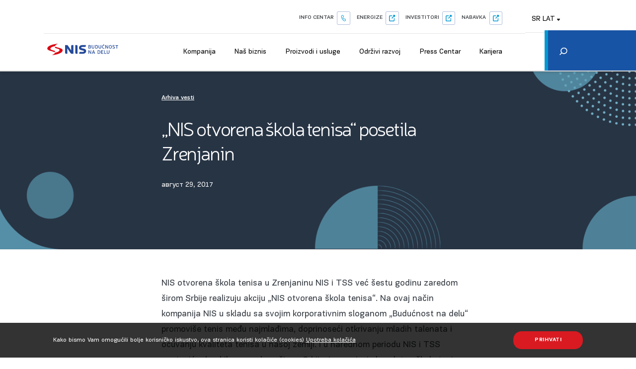

--- FILE ---
content_type: text/html; charset=UTF-8
request_url: https://www.nis.rs/news-archive/nis-otvorena-skola-tenisa-posetila-zrenjanin-2/
body_size: 142696
content:
<!DOCTYPE html>
<html lang="sr-RS">

<head>

    <!-- Google Tag Manager -->
    <script>
    (function(w, d, s, l, i) {
        w[l] = w[l] || [];
        w[l].push({
            'gtm.start': new Date().getTime(),
            event: 'gtm.js'
        });
        var f = d.getElementsByTagName(s)[0],
            j = d.createElement(s),
            dl = l != 'dataLayer' ? '&l=' + l : '';
        j.async = true;
        j.src =
            'https://www.googletagmanager.com/gtm.js?id=' + i + dl;
        f.parentNode.insertBefore(j, f);
    })(window, document, 'script', 'dataLayer', 'GTM-5LR9H63');
    </script>
    <!-- End Google Tag Manager -->

    <!-- Google tag (gtag.js) -->
    <script async src="https://www.googletagmanager.com/gtag/js?id=G-0HMWC1C2EE"></script>
    <script>
    window.dataLayer = window.dataLayer || [];

    function gtag() {
        dataLayer.push(arguments);
    }
    gtag('js', new Date());

    gtag('config', 'G-0HMWC1C2EE');
    </script>

    <!-- Google Site verification  -->
    <meta name="google-site-verification" content="YdKQazeXZY-yjkqPiGEbJYspbtBdYNbA0N7XbzafOWQ" />


    <link rel="preconnect" href="https://www.nis.rs/wp-content/themes/nis-1-1-64/static/fonts/PFEncoreSansProRegular.woff2?1">
    <link rel="dns-prefetch" href="https://www.nis.rs/wp-content/themes/nis-1-1-64/static/fonts/PFEncoreSansProRegular.woff2?1">

    <link rel="preconnect" href="https://www.nis.rs/wp-content/themes/nis-1-1-64/static/fonts/PFEncoreSansProMedium.woff2?1">
    <link rel="dns-prefetch" href="https://www.nis.rs/wp-content/themes/nis-1-1-64/static/fonts/PFEncoreSansProMedium.woff2?1">

    <link rel="preconnect" href="https://www.nis.rs/wp-content/themes/nis-1-1-64/static/fonts/NerisRegular.woff2?1">
    <link rel="dns-prefetch" href="https://www.nis.rs/wp-content/themes/nis-1-1-64/static/fonts/NerisRegular.woff2?1">

    <link rel="preconnect" href="https://www.nis.rs/wp-content/themes/nis-1-1-64/static/fonts/PFEncoreSansProBold.woff2?1">
    <link rel="dns-prefetch" href="https://www.nis.rs/wp-content/themes/nis-1-1-64/static/fonts/PFEncoreSansProBold.woff2?1">

    <meta charset="utf-8">
    <meta http-equiv="X-UA-Compatible" content="IE=edge">
    <meta name="author" content="Degordian (http://www.degordian.com)">
    <meta name="viewport" content="width=device-width, initial-scale=1">
    <title>„NIS otvorena škola tenisa“ posetila Zrenjanin - NIS </title>

    <link rel="apple-touch-icon" sizes="180x180" href="https://www.nis.rs/wp-content/themes/nis-1-1-64/static/favicon/apple-touch-icon.png">
    <link rel="icon" type="image/png" sizes="32x32" href="https://www.nis.rs/wp-content/themes/nis-1-1-64/static/favicon/favicon-32x32.png">
    <link rel="icon" type="image/png" sizes="16x16" href="https://www.nis.rs/wp-content/themes/nis-1-1-64/static/favicon/favicon-16x16.png">
    <link rel="shortcut icon" href="https://www.nis.rs/wp-content/themes/nis-1-1-64/static/static/ui/favicon.ico" type="image/x-icon">
    <link rel="manifest" href="https://www.nis.rs/wp-content/themes/nis-1-1-64/static/favicon/manifest.json">
    <link rel="mask-icon" href="https://www.nis.rs/wp-content/themes/nis-1-1-64/static/favicon/safari-pinned-tab.svg" color="#ffffff">
    <meta name="theme-color" content="#ffffff">
    <meta name="msapplication-navbutton-color" content="#ffffff">
    <meta name="apple-mobile-web-app-status-bar-style" content="#ffffff">

    <style id="critical-css">
    .page-loader {
        position: fixed;
        top: 0;
        left: 0;
        background-color: #fff;
        width: 100%;
        height: 100%;
        z-index: 9999;
        display: flex;
        justify-content: center;
        align-items: center;
        transition: opacity .25s
    }

    .page-loader.hide {
        opacity: 0;
        visibility: hidden;
        pointer-events: none
    }

    .page-loader .icon-logo-loader {
        width: 15.625rem
    }

    @media (max-width: 567px) {
        .page-loader .icon-logo-loader {
            width: 9.375rem
        }
    }

    :root {
        --swiper-theme-color: #007aff
    }

    .swiper-container {
        margin-left: auto;
        margin-right: auto;
        position: relative;
        overflow: hidden;
        list-style: none;
        padding: 0;
        z-index: 1
    }

    .swiper-wrapper {
        position: relative;
        width: 100%;
        height: 100%;
        z-index: 1;
        display: flex;
        box-sizing: content-box
    }

    .swiper-wrapper {
        transform: translateZ(0)
    }

    .swiper-slide {
        flex-shrink: 0;
        width: 100%;
        height: 100%;
        position: relative
    }

    :root {
        --swiper-navigation-size: 44px
    }

    .swiper-pagination {
        position: absolute;
        text-align: center;
        transform: translateZ(0);
        z-index: 10
    }

    @font-face {
        font-family: FordAntenna-BoldItalicCmp;
        src: url(https://www.nis.rs/wp-content/themes/nis-1-1-64/static/fonts/FordAntenna-BoldItalicCmp.woff2?1) format("woff2");
        font-weight: bold;
        font-style: italic;
        font-display: swap;
    }

    @font-face {
        font-family: 'Ford Antenna Comp';
        src: url(https://www.nis.rs/wp-content/themes/nis-1-1-64/static/fonts/FordAntennaComp-BlackItalic.woff2?1) format("woff2");
        font-weight: 900;
        font-style: italic;
        font-display: swap;
    }

    @font-face {
        font-family: 'DINPro';
        src: url(https://www.nis.rs/wp-content/themes/nis-1-1-64/static/fonts/DINPro-Regular.woff2?1) format("woff2");
        font-weight: normal;
        font-style: normal;
        font-display: swap;
    }

    @font-face {
        font-family: 'DINPro';
        src: url(https://www.nis.rs/wp-content/themes/nis-1-1-64/static/fonts/DINPro-Bold.woff2?1) format("woff2");
        font-weight: bold;
        font-style: normal;
        font-display: swap;
    }


    @font-face {
        font-family: PFEncoreSansProRegular;
        src: url(https://www.nis.rs/wp-content/themes/nis-1-1-64/static/fonts/PFEncoreSansProRegular.woff2?1) format("woff2");
        font-weight: 400;
        font-style: normal;
        font-display: swap;
    }

    @font-face {
        font-family: PFEncoreSansProMedium;
        src: url(https://www.nis.rs/wp-content/themes/nis-1-1-64/static/fonts/PFEncoreSansProMedium.woff2?1) format("woff2");
        font-weight: 400;
        font-style: normal;
        font-display: swap;
    }

    @font-face {
        font-family: PFEncoreSansProBold;
        src: url(https://www.nis.rs/wp-content/themes/nis-1-1-64/static/fonts/PFEncoreSansProBold.woff2?1) format("woff2");
        font-weight: 400;
        font-style: normal;
        font-display: swap;
    }

    @font-face {
        font-family: NerisRegular;
        src: url(https://www.nis.rs/wp-content/themes/nis-1-1-64/static/fonts/NerisRegular.woff2?1) format("woff2");
        font-weight: 400;
        font-style: normal;
        font-display: swap;
    }

    html {
        line-height: 1.15;
        -webkit-text-size-adjust: 100%
    }

    body {
        margin: 0
    }

    a {
        background-color: transparent
    }

    img {
        border-style: none
    }

    button,
    input {
        font-family: inherit;
        font-size: 100%;
        line-height: 1.15;
        margin: 0
    }

    button,
    input {
        overflow: visible
    }

    button {
        text-transform: none
    }

    [type=button],
    [type=submit],
    button {
        -webkit-appearance: button
    }

    [type=button]::-moz-focus-inner,
    [type=submit]::-moz-focus-inner,
    button::-moz-focus-inner {
        border-style: none;
        padding: 0
    }

    [type=button]:-moz-focusring,
    [type=submit]:-moz-focusring,
    button:-moz-focusring {
        outline: 1px dotted ButtonText
    }

    [type=search] {
        -webkit-appearance: textfield;
        outline-offset: -2px
    }

    [type=search]::-webkit-search-decoration {
        -webkit-appearance: none
    }

    ::-webkit-file-upload-button {
        -webkit-appearance: button;
        font: inherit
    }

    body,
    div,
    h2,
    h4,
    h5,
    header,
    html,
    i,
    img,
    li,
    nav,
    p,
    section,
    span,
    ul {
        margin: 0;
        padding: 0;
        border: 0;
        outline: 0;
        font-size: 100%;
        vertical-align: baseline;
        background: transparent
    }

    a {
        margin: 0;
        padding: 0;
        font-size: 100%;
        vertical-align: baseline;
        background: transparent
    }

    *,
    :after,
    :before {
        outline: none;
        box-sizing: border-box
    }

    body,
    html {
        -webkit-font-smoothing: antialiased
    }

    body {
        line-height: 1;
        -webkit-text-size-adjust: none;
        -moz-osx-font-smoothing: grayscale
    }

    header,
    nav,
    section {
        display: block
    }

    nav ul {
        list-style: none
    }

    input {
        vertical-align: middle
    }

    ul {
        list-style-type: none
    }

    button {
        border: none;
        border-radius: 0;
        outline: 0;
        padding: 0;
        box-shadow: none;
        -webkit-appearance: none;
        background-color: transparent
    }

    h2,
    h4,
    h5 {
        font-weight: 400
    }

    body,
    html {
        width: 100%;
        display: block;
        -webkit-overflow-scrolling: touch;
        overflow-x: hidden
    }

    html {
        font-weight: 400;
        font-family: PFEncoreSansProRegular;
        color: #373d44;
        line-height: 1;
        font-size: .879vw
    }

    @media (max-width: 2000px) {
        html {
            font-size: 16px
        }
    }

    @media (max-width: 1600px) {
        html {
            font-size: 16px
        }
    }

    @media (max-width: 1300px) {
        html {
            font-size: 14px
        }
    }

    @media (max-width: 767px) {
        html {
            font-size: 16px
        }
    }

    @media (max-width: 567px) {
        html {
            font-size: 16px
        }
    }

    @media (max-width: 400px) {
        html {
            font-size: 5vw
        }
    }

    body {
        padding-top: 6.125rem
    }

    @media (max-width: 1300px) {
        body {
            padding-top: 5.3125rem
        }
    }

    @media (max-width: 992px) {
        body {
            padding-top: 3.9375rem
        }
    }

    img {
        display: block;
        max-width: 100%;
        height: auto
    }

    .overline {
        font-family: PFEncoreSansProMedium;
        font-size: .875rem;
        font-weight: 500;
        line-height: 1.71;
        letter-spacing: .0625rem;
        color: #fff;
        text-transform: uppercase;
        display: block;
        margin-bottom: .5625rem
    }

    @media (max-width: 400px) {
        .overline {
            font-size: .75rem;
            letter-spacing: .05312rem;
            margin-bottom: 0
        }
    }

    .overline--link {
        font-size: 1.125rem;
        line-height: 1.56;
        letter-spacing: normal;
        color: #373d44;
        text-transform: none;
        text-decoration: underline;
        margin-bottom: 1.875rem
    }

    @media (max-width: 567px) {
        .overline--link {
            font-size: .75rem;
            margin-bottom: .9375rem
        }
    }

    .icon {
        display: inline-block;
        stroke-width: 0;
        stroke: currentColor;
        fill: currentColor
    }

    .b-lazy {
        opacity: 0
    }

    .media-wrapper {
        position: relative;
        overflow: hidden
    }

    .container {
        width: 100%;
        padding: 0 16.66vw;
        margin: auto
    }

    @media (max-width: 1600px) {
        .container {
            padding: 0 8.33vw
        }
    }

    @media (max-width: 1200px) {
        .container {
            padding: 0 1.25rem
        }
    }

    .overlay-left {
        position: relative
    }

    .overlay-left * {
        z-index: 2
    }

    .overlay-left:after {
        content: "";
        position: absolute;
        top: 0;
        left: 0;
        width: 100%;
        height: 100%;
        background-image: linear-gradient(90deg, rgba(0, 0, 0, .76) 9%, rgba(0, 0, 0, .54) 29%, transparent 67%);
        z-index: 1
    }

    @media (max-width: 992px) {
        .overlay-left:after {
            background-image: linear-gradient(90deg, rgba(0, 0, 0, .76) 9%, rgba(0, 0, 0, .54) 96%, transparent 267%)
        }
    }

    .overlay-bottom {
        position: relative
    }

    .overlay-bottom:after {
        content: "";
        position: absolute;
        top: 0;
        left: 0;
        width: 100%;
        height: 100%;
        opacity: .79;
        background-image: linear-gradient(0deg, rgba(0, 0, 0, .76) 9%, rgba(0, 0, 0, .54) 29%, transparent 67%);
        z-index: 1
    }

    a {
        text-decoration: none;
        color: inherit;
        display: inline-block
    }

    p {
        font-size: 1rem
    }

    p {
        line-height: 1.5
    }

    @media (max-width: 767px) {
        p {
            font-size: .875rem;
            line-height: 1.71
        }
    }

    @media (max-width: 567px) {
        p {
            font-size: .875rem;
            line-height: 1.57
        }
    }

    h2 {
        font-family: NerisRegular;
        font-size: 2.25rem;
        line-height: 1.11;
        color: #626773;
        margin-bottom: 1.5625rem
    }

    @media (max-width: 767px) {
        h2 {
            font-size: 1.75rem;
            line-height: 1.29;
            margin-bottom: 1.25rem
        }
    }

    @media (max-width: 567px) {
        h2 {
            font-size: 1.5rem;
            line-height: 1.67;
            margin-bottom: .9375rem
        }
    }

    h4 {
        font-size: 1.5rem
    }

    h4,
    h5 {
        font-family: NerisRegular;
        line-height: 1.63;
        color: #626773
    }

    h5 {
        font-size: 1.25rem
    }

    .btn {
        background-color: transparent;
        padding: .875rem 2.0625rem;
        box-shadow: none;
        border: none;
        min-width: 10rem;
        display: inline-flex;
        align-items: center;
        justify-content: center;
        position: relative;
        font-size: .75rem;
        letter-spacing: .05375rem;
        font-family: PFEncoreSansProBold;
        border-radius: 1.1875rem;
        text-transform: uppercase
    }

    @media (max-width: 567px) {
        .btn {
            padding: .75rem 1.25rem;
            min-width: 8.4375rem;
            font-size: 12px
        }
    }

    .btn--red {
        background-color: #d91a21;
        color: #fff
    }

    .btn--red:after {
        content: "";
        position: absolute;
        top: 0;
        left: 0;
        width: 100%;
        height: 100%;
        box-shadow: 0 2px 10px 0 rgba(0, 0, 0, .5);
        border-radius: 1.1875rem;
        opacity: 0
    }

    .header {
        box-shadow: -1px 0 6px rgba(0, 0, 0, .22);
        position: fixed;
        top: 0;
        left: 0;
        width: 100%;
        z-index: 300;
        background-color: #fff
    }

    .header__top {
        height: 2.25rem;
        box-shadow: 0 .0625rem 0 rgba(0, 0, 0, .12)
    }

    @media (max-width: 992px) {
        .header__top {
            display: none
        }
    }

    .header__top .container {
        display: flex;
        align-items: center;
        height: 100%
    }

    .header__top-nav {
        display: flex;
        align-items: center;
        margin-left: auto
    }

    .header__top-nav>li {
        margin-right: 1.25rem;
        position: relative
    }

    .header__top-nav>li:last-child {
        margin-right: 0
    }

    .header__top-nav>li a,
    .header__top-nav>li button {
        color: #3d4145;
        font-size: .875rem;
        width: 100%
    }

    .header__top-nav>li button {
        display: flex;
        align-items: center
    }

    .header__top-nav>li button .icon {
        width: .875rem;
        height: .875rem;
        margin-left: .75rem
    }

    .header__top-nav .lang {
        position: absolute;
        left: 50%;
        transform: translateX(-50%);
        min-width: 3.75rem;
        display: flex;
        flex-direction: column;
        background-color: #fff;
        border: .0625rem solid #e4e4e4;
        padding: .3125rem;
        z-index: 1;
        opacity: 0;
        visibility: hidden
    }

    .header__top-nav .lang a {
        font-family: PFEncoreSansProRegular;
        font-size: .875rem;
        padding: .3125rem 0
    }

    .header__bottom {
        height: 3.875rem;
        border-bottom: 2px solid #e0e0e0;
        position: relative
    }

    @media (max-width: 992px) {
        .header__bottom {
            display: none
        }
    }

    .header__bottom .container {
        display: flex;
        align-items: center;
        height: 100%
    }

    .header__bottom .logo svg {
        width: 12.625rem;
        height: 2.25rem
    }

    .header__bottom-search {
        display: inline-flex;
        align-items: center;
        justify-content: center;
        margin-bottom: -7px;
        transform: scaleX(-1)
    }

    .header__bottom-search .icon {
        width: 1.125rem;
        height: 1.25rem
    }

    .header__mobile {
        padding: 1.25rem;
        display: none
    }

    @media (max-width: 992px) {
        .header__mobile {
            display: block
        }
    }

    .header__mobile .top {
        display: flex;
        justify-content: space-between;
        align-items: center
    }

    .header__mobile .logo svg {
        width: 7.5rem;
        height: 1.375rem
    }

    .header__mobile .nav {
        position: fixed;
        top: 0;
        left: 0;
        width: 100vw;
        background: url(../ui/nav-bg.jpg);
        background-size: cover;
        padding: 1.0625rem 1.0625rem 0 1.25rem;
        color: #fff;
        overflow-y: auto;
        display: flex;
        flex-direction: column;
        height: 100%;
        opacity: 0;
        visibility: hidden
    }

    .header__mobile .nav__top {
        display: flex;
        justify-content: space-between;
        align-items: center;
        margin-bottom: 2.5rem;
        min-height: 1.9375rem
    }

    .header__mobile .nav-list {
        border-bottom: 1px solid #395063;
        padding: 0 .3125rem 1.25rem 0;
        margin-bottom: 1.25rem;
        position: relative
    }

    .header__mobile .nav-list>li .btn-back,
    .header__mobile .nav-list>li a {
        font-family: PFEncoreSansProRegular;
        font-size: .9375rem;
        font-weight: 400;
        display: flex;
        padding: .6875rem 0;
        justify-content: space-between
    }

    .header__mobile .nav-list>li .btn-back .icon,
    .header__mobile .nav-list>li a .icon {
        width: .75rem;
        height: .75rem;
        transform: rotate(-90deg)
    }

    .header__mobile .nav-list__dropdown {
        display: none
    }

    .header__mobile .nav-list__dropdown-list {
        height: calc(100vh - 5.9375rem);
        padding-bottom: 5.9375rem;
        overflow-y: auto
    }

    .header__mobile .nav-list__dropdown-list li:first-child .btn-wrapper {
        border-bottom: 1px solid #395063;
        padding-bottom: 1.375rem;
        margin-bottom: .875rem;
        display: flex;
        justify-content: space-between;
        align-items: center
    }

    .header__mobile .nav-list__dropdown-list li:first-child .btn-back {
        justify-content: flex-start;
        font-size: 1rem
    }

    .header__mobile .nav-list__dropdown-list li:first-child .btn-back .icon {
        transform: rotate(90deg);
        margin-right: .9375rem
    }

    .header__mobile .nav-list__dropdown-list li:first-child .btn-cta {
        background: #d91a20;
        padding: .6875rem .9375rem;
        display: flex;
        align-items: center;
        border-radius: 1.5625rem
    }

    .header__mobile .nav-list__dropdown-list li a {
        font-size: .875rem
    }

    .header__mobile .nav-list__dropdown-list .btn-wrapper {
        display: flex
    }

    .header__mobile .lang {
        display: flex;
        justify-content: center;
        margin-bottom: 1.25rem
    }

    .header__mobile .lang li a {
        padding: 0 .9375rem;
        display: block;
        font-size: .8125rem;
        font-family: PFEncoreSansProMedium;
        font-weight: 500;
        text-transform: uppercase
    }

    .header__mobile .search {
        width: calc(100% + 2.5rem);
        height: 3.25rem;
        min-height: 3.25rem;
        margin-top: auto;
        display: flex;
        align-items: center;
        background-color: #0070ba;
        transform: translateX(-1.25rem)
    }

    .header__mobile .search button {
        padding: 1.25rem .9375rem 1.25rem 1.25rem;
        height: 3.25rem;
        z-index: 1
    }

    .header__mobile .search input {
        position: absolute;
        top: 0;
        left: 0;
        width: 100%;
        height: 3.25rem;
        background-color: transparent;
        border: none;
        box-shadow: none;
        padding-left: 3.125rem;
        color: #fff
    }

    .header__mobile .search input:-ms-input-placeholder {
        color: #fff;
        font-size: .875rem
    }

    .header__mobile .search input::-ms-input-placeholder {
        color: #fff;
        font-size: .875rem
    }

    .header-search {
        background-color: #273444;
        height: 7.8125rem;
        left: 0;
        width: 100%;
        z-index: 99999;
        margin-top: -7.8125rem;
        padding-top: 1.5625rem
    }

    @media (max-width: 2000px) {
        .header-search {
            padding: 1.5625rem .9375rem 0
        }
    }

    @media (max-width: 1300px) {
        .header-search {
            padding: .9375rem 0 0
        }
    }

    .header-search__close:after {
        clear: both;
        content: " ";
        display: block
    }

    .header-search__close svg {
        fill: #b4b3b4;
        float: right;
        margin-right: 3.125rem;
        height: .875rem;
        width: .875rem
    }

    @media (max-width: 2000px) {
        .header-search__close svg {
            margin-right: 0
        }
    }

    .header-search__form {
        max-width: 59.5rem;
        margin: 1.25rem auto 0;
        position: relative
    }

    @media (max-width: 2000px) {
        .header-search__form {
            max-width: 100%
        }
    }

    @media (max-width: 1300px) {
        .header-search__form {
            margin-top: 15px
        }
    }

    .header-search__form input[type=search] {
        width: 100%;
        border: solid #555;
        border-width: 0 0 .0625rem;
        background: transparent;
        height: 2.5rem;
        padding: 0 .625rem;
        font-size: .9375rem;
        color: #fff
    }

    .header-search__form input[type=search]:-ms-input-placeholder {
        color: #a9a9a9;
        opacity: 1
    }

    .header-search__form input[type=search]::-ms-input-placeholder {
        color: #a9a9a9;
        opacity: 1
    }

    .header-search__form input[type=submit] {
        border: 0;
        display: block;
        position: absolute;
        right: .625rem;
        bottom: .625rem;
        width: 1.3125rem;
        height: 1.3125rem;
        background-color: transparent
    }

    .main-nav {
        margin: auto 3.75rem auto auto
    }

    .main-nav__list {
        display: flex;
        align-items: center;
        margin-left: auto;
        margin-bottom: -.4375rem
    }

    .main-nav__list>li {
        padding: 0 1.375rem
    }

    .main-nav__list>li:last-child {
        margin-right: 0
    }

    .main-nav__list>li>a {
        padding: 1.25rem 0;
        position: relative
    }

    .main-nav__list>li>a:after {
        content: "";
        position: absolute;
        bottom: 0;
        left: 0;
        width: 100%;
        height: .25rem;
        background-color: #0070ba;
        opacity: 0
    }

    .main-nav__dropdown {
        position: absolute;
        top: calc(100% + 2px);
        left: 50%;
        width: 100vw;
        z-index: 999;
        background: #fff;
        transform: translateX(-50%);
        box-shadow: 0 13px 20px rgba(0, 0, 0, .2);
        display: flex;
        justify-content: center;
        opacity: 0;
        visibility: hidden
    }

    .main-nav__dropdown .col {
        padding: 2.5rem 0 5rem
    }

    .main-nav__dropdown .col:first-child {
        width: 60.1875rem;
        display: flex
    }

    .main-nav__dropdown .col:nth-child(2) {
        border-left: .0625rem solid #dfdfdf;
        padding: 2.5rem 2.5rem 5rem
    }

    .main-nav__dropdown--has-promo .col:first-child {
        width: 82.5rem;
        padding-left: 3.125rem;
        overflow: hidden
    }

    .main-nav__dropdown--has-promo .col:nth-child(2) {
        width: 26.25rem
    }

    .main-nav__dropdown-list {}

    @media (max-width: 1200px) {
        .main-nav__dropdown-list {
            padding-left: 3.125rem
        }
    }

    .main-nav__dropdown-list li {
        margin-bottom: 2.1875rem;
        width: 14.75rem
    }

    @media (max-width: 1200px) {
        .main-nav__dropdown-list li {
            width: 9.375rem
        }
    }

    .main-nav__cta {
        flex: 0 0 18.3125rem
    }

    .main-nav__cta img {
        margin-bottom: .8125rem
    }

    .main-nav__cta-info h4 {
        color: #233b45;
        font-size: 1.375rem;
        line-height: 1.64
    }

    .main-nav__cta-info p {
        font-size: .875rem;
        line-height: 1.71;
        margin-bottom: 1.5625rem
    }

    .main-nav__promo h5,
    .main-nav__promo span {
        color: #233b45;
        font-family: NerisRegular;
        font-size: 1.125rem;
        line-height: 2;
        display: block;
        margin-bottom: .625rem
    }

    .main-nav__promo img {
        margin-bottom: 1.25rem
    }

    .main-nav__promo h5 {
        margin-bottom: .375rem
    }

    .main-nav__promo p {
        color: #373d44;
        font-size: .875rem;
        line-height: 1.71
    }

    .cookie {
        position: fixed;
        left: 0;
        bottom: 0;
        height: 5rem;
        width: 100%;
        background: rgba(0, 0, 0, .8);
        z-index: 999;
        display: flex;
        align-items: center;
        justify-content: center
    }

    @media (max-width: 767px) {
        .cookie {
            height: auto;
            padding: 1.25rem 0
        }
    }

    .cookie div {
        display: flex;
        align-items: center;
        justify-content: space-between
    }

    @media (max-width: 767px) {
        .cookie div {
            display: block
        }
    }

    .cookie div p {
        color: #fff;
        font-size: .875rem;
        padding-right: 1.25rem
    }

    @media (max-width: 767px) {
        .cookie div p {
            padding-right: 0
        }
    }

    .cookie div p a {
        text-decoration: underline
    }

    @media (max-width: 767px) {
        .cookie div .btn {
            margin-top: 1.25rem
        }
    }

    .m-carousel-hero .swiper-slide {
        height: 43.44vw;
        background-position: 50%;
        background-repeat: no-repeat;
        background-size: cover !important;
        padding: 3.75rem 0
    }

    @media (max-width: 992px) {
        .m-carousel-hero .swiper-slide {
            height: 50vw
        }
    }

    @media (max-width: 767px) {
        .m-carousel-hero .swiper-slide {
            height: 70vw
        }
    }

    @media (max-width: 567px) {
        .m-carousel-hero .swiper-slide {
            height: 100vh;
            padding: 2.5rem 0
        }
    }

    .m-carousel-hero .swiper-slide__text {
        max-width: 34.375rem;
        position: relative
    }

    .m-carousel-hero .swiper-slide__text h2 {
        line-height: 1.05;
        color: #fff;
        margin-bottom: 1.5rem
    }

    .m-carousel-hero .swiper-slide__text p {
        color: #fff;
        max-width: 26.25rem;
        margin-bottom: 1.875rem
    }

    .video-modal {
        position: fixed;
        top: 0;
        left: 0;
        width: 100%;
        height: 100%;
        z-index: 99999;
        opacity: 0;
        visibility: hidden;
        background-color: rgba(0, 0, 0, .8)
    }

    .video-modal__close {
        position: absolute;
        top: 1.5625rem;
        right: 1.5625rem;
        z-index: 1
    }

    .swiper-news-container {
        padding: 4.1875rem 2.5rem 5.9375rem 16.66vw
    }

    @media (max-width: 1600px) {
        .swiper-news-container {
            padding-left: 8.33vw
        }
    }

    @media (max-width: 1200px) {
        .swiper-news-container {
            padding: 2.1875rem .9375rem 2.1875rem 1.25rem
        }
    }

    .swiper-news-container h2 {
        font-size: 2.375rem;
        line-height: 1.05;
        color: #373d44;
        margin-bottom: 2rem
    }

    @media (max-width: 567px) {
        .swiper-news-container h2 {
            font-size: 1.625rem;
            margin-bottom: 1.5625rem
        }
    }

    @media (max-width: 400px) {
        .swiper-news-container h2 {
            font-size: 1.25rem
        }
    }

    .swiper-news-container .swiper-slide .media-wrapper {
        padding-bottom: 100%
    }
    </style>

    <link href="https://fonts.googleapis.com/css2?family=Mrs+Saint+Delafield&display=swap" rel="stylesheet">

    <!-- CSS DIST -->
    <link rel="stylesheet" href="https://www.nis.rs/wp-content/themes/nis-1-1-64/static/dist/style.css?v=2">
    <!--    -->
    <!--    <noscript id="deffered-styles">-->
    <!--        <link rel="stylesheet" href="-->
    <? //= bu('dist/style.css') ?>
    <!--">-->
    <!--    </noscript>-->

        <meta charset="UTF-8">
    <meta name="viewport"
        content="width=device-width, user-scalable=no, initial-scale=1.0, maximum-scale=1.0, minimum-scale=1.0">
    <meta http-equiv="X-UA-Compatible" content="ie=edge">
    <meta property="og:url" content={"error":{"message":"(#100) Must have a valid access token or a valid url_hmac","type":"OAuthException","code":100,"fbtrace_id":"A_zt45PBA9PgHjFmwgx_SvC"}} />
    <meta property="og:type" content="website" />
    <meta property="og:title" content="„NIS otvorena škola tenisa“ posetila Zrenjanin" />
    <meta property="og:description" content="NIS otvorena škola tenisa u Zrenjaninu NIS i TSS već šestu godinu zaredom širom Srbije realizuju akciju „NIS otvorena škola tenisa“. Na ovaj način kompanija NIS u skladu sa svojim korporativnim sloganom „Budućnost na delu“ promoviše tenis među najmlađima, doprinoseći otkrivanju mladih talenata i očuvanju kvaliteta tenisa u našoj zemlji. I u narednom periodu NIS [&hellip;]" />
    <meta property="og:image"
        content="https://www.nis.rs/wp-content/uploads/2023/05/1920x834-vizual-4-3.jpg" />
    <meta property="og:image:width" content="600" />
    <meta property="og:image:height" content="315" />
    <meta property="fb:app_id" content="1577564725643141" />
    <meta property='og:url' content='https://www.linkedin.com/shareArticle?mini=true&url=https://www.nis.rs/news-archive/nis-otvorena-skola-tenisa-posetila-zrenjanin-2/&title=Mercury Processing&summary=&source='>

    <script>
    var post_id = "21501";
    const staticURL = "https://www.nis.rs/wp-content/themes/nis-1-1-64/static/";
    var baseApiUrl = "https://www.nis.rs/wp-json/api/v1/";
    var projects_tab_api = "https://www.nis.rs/wp-json/api/v1/loadProjectsTab";
    var activities_tab_api = "https://www.nis.rs/wp-json/api/v1/loadActivitiesTab";
    var product_tab_api = "https://www.nis.rs/wp-json/api/v1/loadProductTab";
    var service_tab_api = "https://www.nis.rs/wp-json/api/v1/loadServiceTab";
    var gallery_search_page =
        "https://www.nis.rs/galerija-pretraga/?search=";
    var load_gallery_items = "https://www.nis.rs/wp-json/api/v1/loadGalleryItems";
    var gallery_second_load_more = "12";
    var load_gallery_images_information = "https://www.nis.rs/wp-json/api/v1/loadGalleryImagesInformation";
    var blogPaginate = "https://www.nis.rs/wp-json/api/v1/paginateBlogPosts";
    var newsPaginate = "https://www.nis.rs/wp-json/api/v1/paginateNewsPosts";
    var simpleNews = "https://www.nis.rs/wp-json/api/v1/simpleNews";
    // "http://localhost/nis-corpo/wp-json/api/v1/paginateNewsPosts"
    var search_page = "https://www.nis.rs/pretraga/?search=";
    var lang = "sr";
    </script>
    <script src="https://code.jquery.com/jquery-3.5.1.js"
        integrity="sha256-QWo7LDvxbWT2tbbQ97B53yJnYU3WhH/C8ycbRAkjPDc=" crossorigin="anonymous"></script>
    <meta name='robots' content='index, follow, max-image-preview:large, max-snippet:-1, max-video-preview:-1' />

            <script data-no-defer="1" data-ezscrex="false" data-cfasync="false" data-pagespeed-no-defer data-cookieconsent="ignore">
                var ctPublicFunctions = {"_ajax_nonce":"591a2e7e2f","_rest_nonce":"f6c982d9c4","_ajax_url":"\/wp-admin\/admin-ajax.php","_rest_url":"https:\/\/www.nis.rs\/wp-json\/","data__cookies_type":"none","data__ajax_type":"admin_ajax","data__bot_detector_enabled":0,"data__frontend_data_log_enabled":1,"cookiePrefix":"","wprocket_detected":false,"host_url":"www.nis.rs","text__ee_click_to_select":"Click to select the whole data","text__ee_original_email":"The complete one is","text__ee_got_it":"Got it","text__ee_blocked":"Blocked","text__ee_cannot_connect":"Cannot connect","text__ee_cannot_decode":"Can not decode email. Unknown reason","text__ee_email_decoder":"CleanTalk email decoder","text__ee_wait_for_decoding":"The magic is on the way!","text__ee_decoding_process":"Please wait a few seconds while we decode the contact data."}
            </script>
        
            <script data-no-defer="1" data-ezscrex="false" data-cfasync="false" data-pagespeed-no-defer data-cookieconsent="ignore">
                var ctPublic = {"_ajax_nonce":"591a2e7e2f","settings__forms__check_internal":"0","settings__forms__check_external":"0","settings__forms__force_protection":0,"settings__forms__search_test":"1","settings__forms__wc_add_to_cart":"0","settings__data__bot_detector_enabled":0,"settings__sfw__anti_crawler":0,"blog_home":"https:\/\/www.nis.rs\/","pixel__setting":"3","pixel__enabled":false,"pixel__url":"https:\/\/moderate4-v4.cleantalk.org\/pixel\/e774c7c9336d2eb3e3a7069d5d25543b.gif","data__email_check_before_post":"1","data__email_check_exist_post":0,"data__cookies_type":"none","data__key_is_ok":true,"data__visible_fields_required":true,"wl_brandname":"Anti-Spam by CleanTalk","wl_brandname_short":"CleanTalk","ct_checkjs_key":733223062,"emailEncoderPassKey":"36db5e3ec1df5722f35843d04cb4e8e9","bot_detector_forms_excluded":"W10=","advancedCacheExists":false,"varnishCacheExists":false,"wc_ajax_add_to_cart":false,"theRealPerson":{"phrases":{"trpHeading":"The Real Person Badge!","trpContent1":"The commenter acts as a real person and verified as not a bot.","trpContent2":" Anti-Spam by CleanTalk","trpContentLearnMore":"Learn more"},"trpContentLink":"https:\/\/cleantalk.org\/help\/the-real-person?utm_id=&amp;utm_term=&amp;utm_source=admin_side&amp;utm_medium=trp_badge&amp;utm_content=trp_badge_link_click&amp;utm_campaign=apbct_links","imgPersonUrl":"https:\/\/www.nis.rs\/wp-content\/plugins\/cleantalk-spam-protect\/css\/images\/real_user.svg","imgShieldUrl":"https:\/\/www.nis.rs\/wp-content\/plugins\/cleantalk-spam-protect\/css\/images\/shield.svg"}}
            </script>
        
	<!-- This site is optimized with the Yoast SEO plugin v26.5 - https://yoast.com/wordpress/plugins/seo/ -->
	<link rel="canonical" href="https://www.nis.rs/news-archive/nis-otvorena-skola-tenisa-posetila-zrenjanin-2/" />
	<meta property="og:locale" content="sr_RS" />
	<meta property="og:type" content="article" />
	<meta property="og:title" content="„NIS otvorena škola tenisa“ posetila Zrenjanin - NIS" />
	<meta property="og:description" content="NIS otvorena škola tenisa u Zrenjaninu NIS i TSS već šestu godinu zaredom širom Srbije realizuju akciju „NIS otvorena škola tenisa“. Na ovaj način kompanija NIS u skladu sa svojim korporativnim sloganom „Budućnost na delu“ promoviše tenis među najmlađima, doprinoseći otkrivanju mladih talenata i očuvanju kvaliteta tenisa u našoj zemlji. I u narednom periodu NIS [&hellip;]" />
	<meta property="og:url" content="https://www.nis.rs/news-archive/nis-otvorena-skola-tenisa-posetila-zrenjanin-2/" />
	<meta property="og:site_name" content="NIS" />
	<meta name="twitter:card" content="summary_large_image" />
	<script type="application/ld+json" class="yoast-schema-graph">{"@context":"https://schema.org","@graph":[{"@type":"WebPage","@id":"https://www.nis.rs/news-archive/nis-otvorena-skola-tenisa-posetila-zrenjanin-2/","url":"https://www.nis.rs/news-archive/nis-otvorena-skola-tenisa-posetila-zrenjanin-2/","name":"„NIS otvorena škola tenisa“ posetila Zrenjanin - NIS","isPartOf":{"@id":"https://www.nis.rs/#website"},"datePublished":"2017-08-29T00:00:00+00:00","breadcrumb":{"@id":"https://www.nis.rs/news-archive/nis-otvorena-skola-tenisa-posetila-zrenjanin-2/#breadcrumb"},"inLanguage":"sr-RS","potentialAction":[{"@type":"ReadAction","target":["https://www.nis.rs/news-archive/nis-otvorena-skola-tenisa-posetila-zrenjanin-2/"]}]},{"@type":"BreadcrumbList","@id":"https://www.nis.rs/news-archive/nis-otvorena-skola-tenisa-posetila-zrenjanin-2/#breadcrumb","itemListElement":[{"@type":"ListItem","position":1,"name":"News Archive","item":"https://www.nis.rs/news_archive/"},{"@type":"ListItem","position":2,"name":"„NIS otvorena škola tenisa“ posetila Zrenjanin"}]},{"@type":"WebSite","@id":"https://www.nis.rs/#website","url":"https://www.nis.rs/","name":"NIS","description":"","potentialAction":[{"@type":"SearchAction","target":{"@type":"EntryPoint","urlTemplate":"https://www.nis.rs/?s={search_term_string}"},"query-input":{"@type":"PropertyValueSpecification","valueRequired":true,"valueName":"search_term_string"}}],"inLanguage":"sr-RS"}]}</script>
	<!-- / Yoast SEO plugin. -->


<link rel="alternate" title="oEmbed (JSON)" type="application/json+oembed" href="https://www.nis.rs/wp-json/oembed/1.0/embed?url=https%3A%2F%2Fwww.nis.rs%2Fnews-archive%2Fnis-otvorena-skola-tenisa-posetila-zrenjanin-2%2F" />
<link rel="alternate" title="oEmbed (XML)" type="text/xml+oembed" href="https://www.nis.rs/wp-json/oembed/1.0/embed?url=https%3A%2F%2Fwww.nis.rs%2Fnews-archive%2Fnis-otvorena-skola-tenisa-posetila-zrenjanin-2%2F&#038;format=xml" />
<style id='wp-img-auto-sizes-contain-inline-css' type='text/css'>
img:is([sizes=auto i],[sizes^="auto," i]){contain-intrinsic-size:3000px 1500px}
/*# sourceURL=wp-img-auto-sizes-contain-inline-css */
</style>
<style id='wp-emoji-styles-inline-css' type='text/css'>

	img.wp-smiley, img.emoji {
		display: inline !important;
		border: none !important;
		box-shadow: none !important;
		height: 1em !important;
		width: 1em !important;
		margin: 0 0.07em !important;
		vertical-align: -0.1em !important;
		background: none !important;
		padding: 0 !important;
	}
/*# sourceURL=wp-emoji-styles-inline-css */
</style>
<link rel='stylesheet' id='wp-block-library-css' href='https://www.nis.rs/wp-includes/css/dist/block-library/style.min.css' type='text/css' media='all' />
<style id='global-styles-inline-css' type='text/css'>
:root{--wp--preset--aspect-ratio--square: 1;--wp--preset--aspect-ratio--4-3: 4/3;--wp--preset--aspect-ratio--3-4: 3/4;--wp--preset--aspect-ratio--3-2: 3/2;--wp--preset--aspect-ratio--2-3: 2/3;--wp--preset--aspect-ratio--16-9: 16/9;--wp--preset--aspect-ratio--9-16: 9/16;--wp--preset--color--black: #000000;--wp--preset--color--cyan-bluish-gray: #abb8c3;--wp--preset--color--white: #ffffff;--wp--preset--color--pale-pink: #f78da7;--wp--preset--color--vivid-red: #cf2e2e;--wp--preset--color--luminous-vivid-orange: #ff6900;--wp--preset--color--luminous-vivid-amber: #fcb900;--wp--preset--color--light-green-cyan: #7bdcb5;--wp--preset--color--vivid-green-cyan: #00d084;--wp--preset--color--pale-cyan-blue: #8ed1fc;--wp--preset--color--vivid-cyan-blue: #0693e3;--wp--preset--color--vivid-purple: #9b51e0;--wp--preset--gradient--vivid-cyan-blue-to-vivid-purple: linear-gradient(135deg,rgb(6,147,227) 0%,rgb(155,81,224) 100%);--wp--preset--gradient--light-green-cyan-to-vivid-green-cyan: linear-gradient(135deg,rgb(122,220,180) 0%,rgb(0,208,130) 100%);--wp--preset--gradient--luminous-vivid-amber-to-luminous-vivid-orange: linear-gradient(135deg,rgb(252,185,0) 0%,rgb(255,105,0) 100%);--wp--preset--gradient--luminous-vivid-orange-to-vivid-red: linear-gradient(135deg,rgb(255,105,0) 0%,rgb(207,46,46) 100%);--wp--preset--gradient--very-light-gray-to-cyan-bluish-gray: linear-gradient(135deg,rgb(238,238,238) 0%,rgb(169,184,195) 100%);--wp--preset--gradient--cool-to-warm-spectrum: linear-gradient(135deg,rgb(74,234,220) 0%,rgb(151,120,209) 20%,rgb(207,42,186) 40%,rgb(238,44,130) 60%,rgb(251,105,98) 80%,rgb(254,248,76) 100%);--wp--preset--gradient--blush-light-purple: linear-gradient(135deg,rgb(255,206,236) 0%,rgb(152,150,240) 100%);--wp--preset--gradient--blush-bordeaux: linear-gradient(135deg,rgb(254,205,165) 0%,rgb(254,45,45) 50%,rgb(107,0,62) 100%);--wp--preset--gradient--luminous-dusk: linear-gradient(135deg,rgb(255,203,112) 0%,rgb(199,81,192) 50%,rgb(65,88,208) 100%);--wp--preset--gradient--pale-ocean: linear-gradient(135deg,rgb(255,245,203) 0%,rgb(182,227,212) 50%,rgb(51,167,181) 100%);--wp--preset--gradient--electric-grass: linear-gradient(135deg,rgb(202,248,128) 0%,rgb(113,206,126) 100%);--wp--preset--gradient--midnight: linear-gradient(135deg,rgb(2,3,129) 0%,rgb(40,116,252) 100%);--wp--preset--font-size--small: 13px;--wp--preset--font-size--medium: 20px;--wp--preset--font-size--large: 36px;--wp--preset--font-size--x-large: 42px;--wp--preset--spacing--20: 0.44rem;--wp--preset--spacing--30: 0.67rem;--wp--preset--spacing--40: 1rem;--wp--preset--spacing--50: 1.5rem;--wp--preset--spacing--60: 2.25rem;--wp--preset--spacing--70: 3.38rem;--wp--preset--spacing--80: 5.06rem;--wp--preset--shadow--natural: 6px 6px 9px rgba(0, 0, 0, 0.2);--wp--preset--shadow--deep: 12px 12px 50px rgba(0, 0, 0, 0.4);--wp--preset--shadow--sharp: 6px 6px 0px rgba(0, 0, 0, 0.2);--wp--preset--shadow--outlined: 6px 6px 0px -3px rgb(255, 255, 255), 6px 6px rgb(0, 0, 0);--wp--preset--shadow--crisp: 6px 6px 0px rgb(0, 0, 0);}:where(.is-layout-flex){gap: 0.5em;}:where(.is-layout-grid){gap: 0.5em;}body .is-layout-flex{display: flex;}.is-layout-flex{flex-wrap: wrap;align-items: center;}.is-layout-flex > :is(*, div){margin: 0;}body .is-layout-grid{display: grid;}.is-layout-grid > :is(*, div){margin: 0;}:where(.wp-block-columns.is-layout-flex){gap: 2em;}:where(.wp-block-columns.is-layout-grid){gap: 2em;}:where(.wp-block-post-template.is-layout-flex){gap: 1.25em;}:where(.wp-block-post-template.is-layout-grid){gap: 1.25em;}.has-black-color{color: var(--wp--preset--color--black) !important;}.has-cyan-bluish-gray-color{color: var(--wp--preset--color--cyan-bluish-gray) !important;}.has-white-color{color: var(--wp--preset--color--white) !important;}.has-pale-pink-color{color: var(--wp--preset--color--pale-pink) !important;}.has-vivid-red-color{color: var(--wp--preset--color--vivid-red) !important;}.has-luminous-vivid-orange-color{color: var(--wp--preset--color--luminous-vivid-orange) !important;}.has-luminous-vivid-amber-color{color: var(--wp--preset--color--luminous-vivid-amber) !important;}.has-light-green-cyan-color{color: var(--wp--preset--color--light-green-cyan) !important;}.has-vivid-green-cyan-color{color: var(--wp--preset--color--vivid-green-cyan) !important;}.has-pale-cyan-blue-color{color: var(--wp--preset--color--pale-cyan-blue) !important;}.has-vivid-cyan-blue-color{color: var(--wp--preset--color--vivid-cyan-blue) !important;}.has-vivid-purple-color{color: var(--wp--preset--color--vivid-purple) !important;}.has-black-background-color{background-color: var(--wp--preset--color--black) !important;}.has-cyan-bluish-gray-background-color{background-color: var(--wp--preset--color--cyan-bluish-gray) !important;}.has-white-background-color{background-color: var(--wp--preset--color--white) !important;}.has-pale-pink-background-color{background-color: var(--wp--preset--color--pale-pink) !important;}.has-vivid-red-background-color{background-color: var(--wp--preset--color--vivid-red) !important;}.has-luminous-vivid-orange-background-color{background-color: var(--wp--preset--color--luminous-vivid-orange) !important;}.has-luminous-vivid-amber-background-color{background-color: var(--wp--preset--color--luminous-vivid-amber) !important;}.has-light-green-cyan-background-color{background-color: var(--wp--preset--color--light-green-cyan) !important;}.has-vivid-green-cyan-background-color{background-color: var(--wp--preset--color--vivid-green-cyan) !important;}.has-pale-cyan-blue-background-color{background-color: var(--wp--preset--color--pale-cyan-blue) !important;}.has-vivid-cyan-blue-background-color{background-color: var(--wp--preset--color--vivid-cyan-blue) !important;}.has-vivid-purple-background-color{background-color: var(--wp--preset--color--vivid-purple) !important;}.has-black-border-color{border-color: var(--wp--preset--color--black) !important;}.has-cyan-bluish-gray-border-color{border-color: var(--wp--preset--color--cyan-bluish-gray) !important;}.has-white-border-color{border-color: var(--wp--preset--color--white) !important;}.has-pale-pink-border-color{border-color: var(--wp--preset--color--pale-pink) !important;}.has-vivid-red-border-color{border-color: var(--wp--preset--color--vivid-red) !important;}.has-luminous-vivid-orange-border-color{border-color: var(--wp--preset--color--luminous-vivid-orange) !important;}.has-luminous-vivid-amber-border-color{border-color: var(--wp--preset--color--luminous-vivid-amber) !important;}.has-light-green-cyan-border-color{border-color: var(--wp--preset--color--light-green-cyan) !important;}.has-vivid-green-cyan-border-color{border-color: var(--wp--preset--color--vivid-green-cyan) !important;}.has-pale-cyan-blue-border-color{border-color: var(--wp--preset--color--pale-cyan-blue) !important;}.has-vivid-cyan-blue-border-color{border-color: var(--wp--preset--color--vivid-cyan-blue) !important;}.has-vivid-purple-border-color{border-color: var(--wp--preset--color--vivid-purple) !important;}.has-vivid-cyan-blue-to-vivid-purple-gradient-background{background: var(--wp--preset--gradient--vivid-cyan-blue-to-vivid-purple) !important;}.has-light-green-cyan-to-vivid-green-cyan-gradient-background{background: var(--wp--preset--gradient--light-green-cyan-to-vivid-green-cyan) !important;}.has-luminous-vivid-amber-to-luminous-vivid-orange-gradient-background{background: var(--wp--preset--gradient--luminous-vivid-amber-to-luminous-vivid-orange) !important;}.has-luminous-vivid-orange-to-vivid-red-gradient-background{background: var(--wp--preset--gradient--luminous-vivid-orange-to-vivid-red) !important;}.has-very-light-gray-to-cyan-bluish-gray-gradient-background{background: var(--wp--preset--gradient--very-light-gray-to-cyan-bluish-gray) !important;}.has-cool-to-warm-spectrum-gradient-background{background: var(--wp--preset--gradient--cool-to-warm-spectrum) !important;}.has-blush-light-purple-gradient-background{background: var(--wp--preset--gradient--blush-light-purple) !important;}.has-blush-bordeaux-gradient-background{background: var(--wp--preset--gradient--blush-bordeaux) !important;}.has-luminous-dusk-gradient-background{background: var(--wp--preset--gradient--luminous-dusk) !important;}.has-pale-ocean-gradient-background{background: var(--wp--preset--gradient--pale-ocean) !important;}.has-electric-grass-gradient-background{background: var(--wp--preset--gradient--electric-grass) !important;}.has-midnight-gradient-background{background: var(--wp--preset--gradient--midnight) !important;}.has-small-font-size{font-size: var(--wp--preset--font-size--small) !important;}.has-medium-font-size{font-size: var(--wp--preset--font-size--medium) !important;}.has-large-font-size{font-size: var(--wp--preset--font-size--large) !important;}.has-x-large-font-size{font-size: var(--wp--preset--font-size--x-large) !important;}
/*# sourceURL=global-styles-inline-css */
</style>

<style id='classic-theme-styles-inline-css' type='text/css'>
/*! This file is auto-generated */
.wp-block-button__link{color:#fff;background-color:#32373c;border-radius:9999px;box-shadow:none;text-decoration:none;padding:calc(.667em + 2px) calc(1.333em + 2px);font-size:1.125em}.wp-block-file__button{background:#32373c;color:#fff;text-decoration:none}
/*# sourceURL=/wp-includes/css/classic-themes.min.css */
</style>
<link rel='stylesheet' id='cleantalk-public-css-css' href='https://www.nis.rs/wp-content/plugins/cleantalk-spam-protect/css/cleantalk-public.min.css' type='text/css' media='all' />
<link rel='stylesheet' id='cleantalk-email-decoder-css-css' href='https://www.nis.rs/wp-content/plugins/cleantalk-spam-protect/css/cleantalk-email-decoder.min.css' type='text/css' media='all' />
<link rel='stylesheet' id='cleantalk-trp-css-css' href='https://www.nis.rs/wp-content/plugins/cleantalk-spam-protect/css/cleantalk-trp.min.css' type='text/css' media='all' />
<link rel='stylesheet' id='contact-form-7-css' href='https://www.nis.rs/wp-content/plugins/contact-form-7/includes/css/styles.css' type='text/css' media='all' />
<link rel='stylesheet' id='wpml-legacy-vertical-list-0-css' href='https://www.nis.rs/wp-content/plugins/sitepress-multilingual-cms/templates/language-switchers/legacy-list-vertical/style.min.css' type='text/css' media='all' />
<script type="text/javascript" src="https://www.nis.rs/wp-content/plugins/cleantalk-spam-protect/js/apbct-public-bundle_gathering.min.js" id="apbct-public-bundle_gathering.min-js-js"></script>
<script type="text/javascript" src="https://www.nis.rs/wp-includes/js/jquery/jquery.min.js" id="jquery-core-js"></script>
<script type="text/javascript" src="https://www.nis.rs/wp-includes/js/jquery/jquery-migrate.min.js" id="jquery-migrate-js"></script>
<link rel="EditURI" type="application/rsd+xml" title="RSD" href="https://www.nis.rs/xmlrpc.php?rsd" />
<link rel='shortlink' href='https://www.nis.rs/?p=21501' />
<meta name="generator" content="WPML ver:4.8.6 stt:1,45,49,65;" />
<meta name="cdp-version" content="1.5.0" />		<style type="text/css" id="wp-custom-css">
			

/* NIS ENERGY EDITS */
.enter-label-video__top {
	display: none;
}
.enter-join__half-landing {
    display: none;
}
.enter-label__secondary-bottom {
    padding-top: 65px;
}


/* NIS ENERGY EDITS END */

.vjs-youtube .vjs-poster {
    display:none;
}
.video-modal .vjs-loading-spinner {
    display: none;
}
.wide-box__left {
    position: relative;
    z-index: 0;
}
.overlay-left:after {
display:none;
}
.header__bottom {
    border-bottom: 1px solid #e0e0e0;
}
.enter-join__content-landing {
    display: block;
}

    .main-nav__dropdown-list {
        padding-left: 2.225rem;
    }
	.main-nav__dropdown-list li {
    margin-bottom: 2.1875rem;
    width: 12.75rem;
}

@media (max-width: 1500px) {
    .main-nav__dropdown-list {
        padding-left: 0.225rem;
    }
	.main-nav__dropdown-list li {
    margin-bottom: 2.1875rem;
    width: 11.75rem;
}
}
@media (max-width: 1100px) {
    .main-nav__dropdown-list {
        padding-left: 0.225rem;
    }
	.main-nav__dropdown-list li {
    margin-bottom: 2.1875rem;
    width: 9.75rem;
}
}


/* ENERGY PAGE */
.enter-container-text {
	padding: 124px 0% !important;
}
.enter-label-text__bottom {
	padding: 0px 15% !important;
}
@media screen and (max-width: 1400px) {
    .enter-label-text__bottom {
			padding: 0px 58px !important;
	}
}
@media screen and (max-width: 1280px) {
    .enter-label-text__bottom {
			padding: 0px 30px !important;
	}
}
.enter-primary-title, .enter-btn, .enter-caracteristics__btn {
	text-align: center;
}
.enter-caracteristics__track-box-1, .enter-caracteristics__track-box-2,
.enter-caracteristics__track-box-3,
.enter-caracteristics__track-box-4 {
	background-color: unset;
}

.enter-caracteristics__track-box  {
	font-family: unset;
	font-weight: 400;
	font-style: normal;
	padding: 20px 50px;
	width: max-content !important;
}

.enter-intro-text  {
	padding-top: 128px;
}

.enter-secondary-title {
	color: #00446b;
}

.mrs-saint-delafield-regular {
  font-family: "Mrs Saint Delafield", cursive;
  font-weight: 400;
  font-style: normal;
}

/*  ENERGY PROMISLJENO BLOK*/
.enter-smart__left {
	width: 42%;
	display: flex;
	flex-direction: column;
}

.enter-smart__left-title {
	width: 100%;
	height: 119px;
}
.enter-smart__img-wrapper {
	width: 100%;
	height: 100%;
}
.enter-smart__left-title {
	justify-content: center;
	display: flex;
	text-align:center;
	margin-bottom: unset;
	align-items: center;
}

.enter-label-video__top {
	padding: 5% 15%;
	width: 100%;
	height: 100%;

}
.enter-label-video__top p {
    position: relative;
    padding-top: 56.25%; /* 16:9 aspect ratio */
    height: 0;
    overflow: hidden;
    width: 100%;
}

.enter-label-video__top p iframe {
    position: absolute;
    top: 0;
    left: 0;
    width: 100%;
    height: 100%;
}

.enter-join__half-landing {
	max-width: unset;
}

.enter-join__content-landing {
	max-width: unset;
	margin-right: unset;
}
.enter-join__left {
	display: flex;
	flex-direction: column;
	justify-content: center;
	align-items: center;
	width: 42%;
}
.enter-join__image {
	width: 58%;
	max-width: unset;
}

.enter-faq__title {
	color: #fff !important;
}

.enter-label-text__top h2 {
	text-align: center;
    display: flex;
    justify-content: center;
    align-items: center;
    padding: 0 0 32px 0;
}

.enter-label__secondary-bottom {
	font-size: 92px;
}

.padding-top-zero {
	padding-top: 0 !important;
}

.swiper-slide {
	text-transform: none;
}
.enter-label-text {
	background-color: #d1edf6;
}
.enter-container-text {
	padding: 124px 15%;
}

.enter-faq__background {
	z-index: -1;
	opacity: unset;
}
.enter-smart__background {
	opacity: unset;
}
.enter-faq {
	background-color: unset;
}

	.swiper-pagination-smart span {
		background-color: transparent;
	}
.enter-smart__background {
		z-index: -1;
		object-fit: cover;
	}

.enter-smart__text h2 {
	margin-top: 8px;
	
	color: #fff !important;
}
.enter-smart__content  {
	background-color: unset;
}
.enter-smart .enter-secondary-title {
	margin-bottom: 0;
}
@media screen and (max-width: 1740px) {

	.enter-join__half {
		padding-left: unset;
	}
}
@media screen and (max-width: 1480px) {
	.enter-join__image {
		width: 62%;
	}
}

@media screen and (max-width: 1280px) {
	
	   .enter-join__half {
			padding: unset !important;
	}
	.enter-smart__left-title {
		height: unset;
		padding: 16px;
	}
	.enter-join__left {
		width: unset;
	}
	.enter-smart__img-wrapper {
		margin-bottom: unset;
	}
	.enter-smart__img img {
		width: 100%;
		object-fit: cover;
	}
	.enter-smart__left {
		margin-bottom: 24px;
		width: unset;
	}
	.swiper-wrapper {
		height: unset !important;
	}
	.enter-smart__background {
		z-index: -1;
		object-fit: cover;
	}
	.enter-smart__content-swiper-wrapper, .swiper-slide , .enter-smart__content {
		background-color: unset !important;
	}
	.swiper-pagination-smart span {
		background-color: transparent;
	}
	.enter-container-text {
		padding: 64px 5%;
	}
	.enter-join__image {
		width: unset;
	}
	.enter-join__content-landing {
		display: flex;
		flex-direction: column;
		justify-content: center;
	}
}
	
	@media screen and (max-width: 1080px) {
    .enter-join__half {
			padding: unset !important;
		}
	}
	
.m-cross-grid-articles .item .overlay-left:after {
	display: block;
    background-image: linear-gradient(90deg, rgba(0, 0, 0, .76) 9%, rgba(0, 0, 0, .54) 29%, transparent 67%);
}

		.contact-info--services .collapse-dropdown .collapse-dropdown__item-conten {
	display: block;
}

.contact-info--services .collapse-dropdown .trigger {
	display: none;
}

.contact-info--services .collapse-dropdown .collapse-dropdown__item-title {
	cursor: default;
}

.contact-info--services .collapse-dropdown .collapse-dropdown__item-title:hover h2 {
	color: unset;
	
}  


//////

////

/* Usluge i transport */
.two-boxes--one-column {
	padding-top: 0;
}
.two-boxes--one-column .two-boxes__bottom {
	grid-template-columns: 1fr;
}

#transport-formular p {
	display: block;
}

#transport-formular .input-row {
	display: grid;
	grid-auto-flow: column;
	column-gap: 10px;
}

#transport-formular .input-wrapper {
	width: 100%;
}

#transport-formular .wpcf7-form-control-wrap {
	position: relative !important;
}

form.init #transport-formular .wpcf7-not-valid-tip {
	visibility: hidden;
}

#transport-formular .input-wrapper textarea {
	    min-height: 10em;
    resize: none;
}

#transport-formular .input-wrapper input, #transport-formular .input-wrapper textarea {
	    width: 100%;
    padding: 0.9375rem 1.25rem;
    border: 0.0625rem solid rgba(0, 0, 0, 0.1);
    color: #273444;
    transition: all 0.2s cubic-bezier(0.25, 0.46, 0.45, 0.94);
    box-shadow: 0 15px 20px rgba(183, 183, 183, 0.2);
    font-size: 1rem;
}

#transport-formular .input-wrapper input:focus, #transport-formular .input-wrapper textarea:focus {
	border-color: #000000;
}

.m-crossell-open .m-crossell-open__info .media-wrapper {
	background-color: #fff;
}

@media screen and (max-width: 1024px) {
	.slides_two .swiper-wrapper{
		justify-content:flex-start !important;
	}
}

/* Career page */

.text-content-jobs h2 {
  margin-bottom: 12px !important;
}

@media screen and (max-width: 1380px){
	.section-selection .swiper-pagination{
		transform:translate(-50%,55px) !important;
	}
}

@media screen and (max-width: 460px) {
	.block-hero-working__title{
		left:15px !important;
		bottom:100px; !important
	}
	.block-hero-working .media-wrapper img{
		object-position: 50% 0% !important;
	}
	.block-hero-working__title h1{
		font-size:50px !important;
	}
  .open-jobs-swiper {
    margin-top: 30px !important;
  }
	.swiper-people{
		right:6px !important;
	}

  .wide-images {
    margin-top: 20px !important;
		display:none;
  }

  .section-selection {
    margin-bottom: 20px !important;
  }
}

@media screen and (max-width: 430px) {
	.latest-news .wrapper{
		overflow-y: hidden !important;
	}
	.young-programme-items__text{

		gap:6px !important;
		justify-content:space-between!important;
	}
	.young-programme-items__text h3{
		font-size:24px !important;
	}
	.young-programme-items__text p{
		font-size:15px !important;
	}
	.young-programme-items__image{
min-height:220px !important;
	max-height: 220px !important}
}

@media screen and (max-width: 389px) {
	.young-programme-items__text{

	}
}

.working-contact__description{
	max-width:350px !important;
}

@media screen and (min-width:1000px){
	.popup-modal-content{
		max-width: 50% !important;
	}
}

.people-swiper-slide.active p {
    max-width: 760px;
}
@media screen and (max-width: 500px) {
    .people-section .swiper-slide-active .btn-rect {
        margin-left: auto;
        width: 60% !important;
    }
}
		</style>
		    <div class="cookie" id="cookie">
  <div class="container">
      <p>Kako bismo Vam omogućili bolje korisničko iskustvo, ova stranica koristi kolačiće (cookies) <a href="https://www.nis.rs/kolacici">Upotreba kolačića</a></p>
    <button type="button" class="btn btn--red js-cookie-close" data-name="nis.cookie.acceptance" data-value="1">Prihvati</button>
  </div>
</div></head>

<body>
    <!-- Google Tag Manager (noscript) -->
    <noscript><iframe src="https://www.googletagmanager.com/ns.html?id=GTM-5LR9H63" height="0" width="0"
            style="display:none;visibility:hidden"></iframe></noscript>
    <!-- End Google Tag Manager (noscript) --><header class="header">
    
    <!-- covid 19 popup -->
<!--    <div class="covid-popup" id="cookie-covid">-->
<!--        <div class="container">-->
<!--            <a href="--><?//= $covid_page ?><!--">--><?//= $covid_title ?><!--</a>-->
<!--            <span class="close js-cookie-covid-close" data-name="nis.cookie.covid" data-value="1">-->
<!--                <svg class="icon icon-close">-->
<!--                    <use xmlns:xlink="http://www.w3.org/1999/xlink" xlink:href="--><?//= bu('ui/symbol-defs.svg#icon-close-only'); ?><!--"></use>-->
<!--                </svg>-->
<!--            </span>-->
<!--        </div>-->
<!--    </div>-->



    <div class="header__bottom">
        <div class="header-container">
            <div class="header-top-links">
                <div class="header__top-nav-container">
    <ul class="header__top-nav">

        
        
        <li>
            <a class="header__top-link--title"
                href="tel:0800008888">Info Centar                <div class="icon-top-link-wrapper">
                    <svg width="11" height="15" viewBox="0 0 11 15" fill="none" xmlns="http://www.w3.org/2000/svg">
    <path d="M1.99877 0.712799L2.8254 0.464174C3.27823 0.327624 3.76527 0.360495 4.19565 0.556654C4.62602 0.752812 4.97033 1.09886 5.16431 1.53022L5.80323 2.95113C5.97002 3.32216 6.01646 3.73609 5.93605 4.13485C5.85564 4.53362 5.6524 4.8972 5.35486 5.17459L4.2959 6.1613C4.26496 6.19013 4.24537 6.22907 4.24065 6.27109C4.20948 6.5523 4.40002 7.09984 4.8399 7.8613C5.15865 8.41451 5.44836 8.80338 5.69415 9.02084C5.86627 9.17313 5.96048 9.20572 6.00086 9.19438L7.42461 8.75876C7.81342 8.63983 8.2297 8.64555 8.6151 8.77512C9.00049 8.90468 9.33569 9.1516 9.57369 9.48126L10.4804 10.7393C10.7564 11.1217 10.8842 11.5914 10.8402 12.061C10.7962 12.5306 10.5832 12.9683 10.2409 13.2928L9.61265 13.8878C9.27956 14.2032 8.87047 14.427 8.42521 14.5374C7.97994 14.6477 7.51369 14.6409 7.07186 14.5175C5.12111 13.9728 3.37223 12.3266 1.8054 9.61301C0.237147 6.89584 -0.313936 4.55551 0.194648 2.5913C0.308814 2.14954 0.53485 1.74463 0.85097 1.41561C1.16709 1.08658 1.56193 0.844537 1.99877 0.712799ZM2.30548 1.73067C2.04332 1.80952 1.80588 1.95456 1.61606 2.15182C1.42624 2.34909 1.29044 2.59192 1.22173 2.85692C0.795314 4.50876 1.28336 6.58347 2.72552 9.08176C4.16627 11.5765 5.71681 13.0357 7.35802 13.4947C7.62314 13.5686 7.90288 13.5726 8.17002 13.5064C8.43715 13.4401 8.68256 13.3057 8.88236 13.1164L9.50994 12.5214C9.66564 12.3739 9.76252 12.175 9.78258 11.9614C9.80264 11.7479 9.74452 11.5344 9.61902 11.3605L8.71236 10.1032C8.60417 9.95316 8.45171 9.84079 8.27639 9.78184C8.10108 9.72289 7.9117 9.72033 7.73486 9.77451L6.30756 10.2115C5.47881 10.458 4.72727 9.79151 3.91977 8.39255C3.37506 7.45047 3.12148 6.72088 3.18523 6.15351C3.21781 5.85884 3.35523 5.58684 3.57127 5.38426L4.63023 4.39755C4.76542 4.27139 4.85772 4.10608 4.89418 3.9248C4.93064 3.74352 4.90943 3.55537 4.83352 3.38676L4.19531 1.96584C4.10713 1.76977 3.95061 1.61248 3.75497 1.52333C3.55933 1.43417 3.33794 1.41925 3.13211 1.48134L2.30548 1.73067Z"
          fill="#0098D3"/>
</svg>
                </div>
            </a>
        </li>
        

        
                <li>
            <a class="header__top-link--title" target="_blank"
                href="https://www.energize.nis.rs/"
                class="external-link">Energize                <div class="icon-top-link-wrapper">
                    <svg class="icon" xmlns="http://www.w3.org/2000/svg" viewBox="0 0 14 14">
    <g>
        <path d="M12.598 6.957h-.99a.37.37 0 0 0-.37.37v4.509c0 .239-.195.434-.434.434h-8.64a.434.434 0 0 1-.434-.434v-8.64c0-.24.195-.434.434-.434h4.74a.37.37 0 0 0 .37-.37v-.99a.37.37 0 0 0-.37-.37h-4.74A2.167 2.167 0 0 0 0 3.196v8.64C0 13.029.97 14 2.164 14h8.64c1.193 0 2.164-.97 2.164-2.164V7.328a.37.37 0 0 0-.37-.371z"></path>
        <path d="M13.63 0H9.695a.37.37 0 0 0-.37.37v.99c0 .204.165.37.37.37h1.35l-5.08 5.08a.37.37 0 0 0 0 .524l.7.7a.37.37 0 0 0 .524 0l5.08-5.08v1.35c0 .204.166.37.37.37h.99a.37.37 0 0 0 .37-.37V.37A.37.37 0 0 0 13.63 0z"></path>
    </g>
</svg>                </div>
            </a>
        </li>
        

        
                <li>
            <a class="header__top-link--title" target="_blank"
                href="http://ir.nis.rs/sh/investitori/"
                class="external-link">Investitori                <div class="icon-top-link-wrapper">
                    <svg class="icon" xmlns="http://www.w3.org/2000/svg" viewBox="0 0 14 14">
    <g>
        <path d="M12.598 6.957h-.99a.37.37 0 0 0-.37.37v4.509c0 .239-.195.434-.434.434h-8.64a.434.434 0 0 1-.434-.434v-8.64c0-.24.195-.434.434-.434h4.74a.37.37 0 0 0 .37-.37v-.99a.37.37 0 0 0-.37-.37h-4.74A2.167 2.167 0 0 0 0 3.196v8.64C0 13.029.97 14 2.164 14h8.64c1.193 0 2.164-.97 2.164-2.164V7.328a.37.37 0 0 0-.37-.371z"></path>
        <path d="M13.63 0H9.695a.37.37 0 0 0-.37.37v.99c0 .204.165.37.37.37h1.35l-5.08 5.08a.37.37 0 0 0 0 .524l.7.7a.37.37 0 0 0 .524 0l5.08-5.08v1.35c0 .204.166.37.37.37h.99a.37.37 0 0 0 .37-.37V.37A.37.37 0 0 0 13.63 0z"></path>
    </g>
</svg>                </div>
            </a>
        </li>
        

        
                <li>
            <a class="header__top-link--title" target="_blank"
                href="https://www.tenderi.nis.rs/"
                class="external-link">Nabavka                <div class="icon-top-link-wrapper">
                    <svg class="icon" xmlns="http://www.w3.org/2000/svg" viewBox="0 0 14 14">
    <g>
        <path d="M12.598 6.957h-.99a.37.37 0 0 0-.37.37v4.509c0 .239-.195.434-.434.434h-8.64a.434.434 0 0 1-.434-.434v-8.64c0-.24.195-.434.434-.434h4.74a.37.37 0 0 0 .37-.37v-.99a.37.37 0 0 0-.37-.37h-4.74A2.167 2.167 0 0 0 0 3.196v8.64C0 13.029.97 14 2.164 14h8.64c1.193 0 2.164-.97 2.164-2.164V7.328a.37.37 0 0 0-.37-.371z"></path>
        <path d="M13.63 0H9.695a.37.37 0 0 0-.37.37v.99c0 .204.165.37.37.37h1.35l-5.08 5.08a.37.37 0 0 0 0 .524l.7.7a.37.37 0 0 0 .524 0l5.08-5.08v1.35c0 .204.166.37.37.37h.99a.37.37 0 0 0 .37-.37V.37A.37.37 0 0 0 13.63 0z"></path>
    </g>
</svg>                </div>
            </a>
        </li>
        

        
    </ul>
</div>            </div>
            <a href="https://www.nis.rs" class="logo">
                <svg class="icon icon-arrow-angle">
                    <use xmlns:xlink="http://www.w3.org/1999/xlink"
                         xlink:href="https://www.nis.rs/wp-content/themes/nis-1-1-64/static/ui/symbol-defs.svg#icon-logo-nis-lat"></use>
                </svg>
            </a>

            <nav class="main-nav">
    <ul class="main-nav__list">
                <li>
            <a href="https://www.nis.rs/kompanija/"
                class="">Kompanija</a>
                                    <div class="main-nav__dropdown main-nav__dropdown--has-promo">
    <div class="col">
        <div class="main-nav__cta">
            <img src="https://www.nis.rs/wp-content/uploads/2020/01/KC007-S.jpg" alt="">
            <div class="main-nav__cta-info">
                <h4>Kompanija</h4>
                <p>NIS Grupa je jedan od najvećih vertikalno integrisanih energetskih sistema u Jugoistočnoj Evropi</p>
                <a href="https://www.nis.rs/kompanija/"
                   class="btn-rect btn-rect--blue btn-rect--black-outline"><span>SAZNAJ VIŠE</span>
                    <span class="btn-arrow"><img src="https://www.nis.rs/wp-content/themes/nis-1-1-64/static/images/top-right-arrow.svg"/></span></a>
            </div>
        </div>

        
<div class="main-nav__dropdown-list-wrapper">
    <ul class="main-nav__dropdown-list">
                    <li><a href="https://www.nis.rs/informacije-o-kompaniji/"
                   class="">Informacije o kompaniji</a>
            </li>
                        <li><a href="https://www.nis.rs/istorija/"
                   class="">Istorija kompanije</a>
            </li>
                        <li><a href="https://www.nis.rs/zemlje-poslovanja/"
                   class="">Zemlje poslovanja</a>
            </li>
                        <li><a href="https://www.nis.rs/kontakt/"
                   class="">Kontakt</a>
            </li>
                </ul>

</div>

    </div>
    <div class="col">
        <div class="main-nav__promo">
            <img src="https://www.nis.rs/wp-content/uploads/2020/02/Stare-uniforme-april-1972-sajt-e1579533605605-3.jpg"
                 alt="">
                            <p class="main-nav__promo-link">
                <span
                        class="main-nav__promo-link-text">Istorija</span>
                    <a href="https://www.nis.rs/istorija/"
                       class="main-nav__promo-link-arrow"><span
                                class="btn-arrow"><img src="https://www.nis.rs/wp-content/themes/nis-1-1-64/static/images/top-right-arrow.svg"/></span></a>
                </p>
                
            <div class="main-nav__promo__content">

                <h5> </h5>
                <p>NIS je kompanija sa bogatom istorijom</p>


            </div>


        </div>
    </div>
</div>
</li>        </li>
                <li>
            <a href="https://www.nis.rs/delatnosti"
                class="">Naš biznis</a>
                                    <div class="main-nav__dropdown main-nav__dropdown--has-promo">
    <div class="col">
        <div class="main-nav__cta">
            <img src="https://www.nis.rs/wp-content/uploads/2020/01/RNP02-S.jpg" alt="">
            <div class="main-nav__cta-info">
                <h4>Naš biznis</h4>
                <p>NIS je danas jedna od najuspešnijih kompanija i najveći budžetski davalac u Srbiji</p>
                <a href="https://www.nis.rs/delatnosti/"
                   class="btn-rect btn-rect--blue btn-rect--black-outline"><span>SAZNAJ VIŠE</span>
                    <span class="btn-arrow"><img src="https://www.nis.rs/wp-content/themes/nis-1-1-64/static/images/top-right-arrow.svg"/></span></a>
            </div>
        </div>

        
<div class="main-nav__dropdown-list-wrapper">
    <ul class="main-nav__dropdown-list">
                    <li><a href="https://www.nis.rs/delatnosti/istrazivanje-i-proizvodnja/"
                   class="">Istraživanje i proizvodnja</a>
            </li>
                        <li><a href="https://www.nis.rs/delatnosti/prerada/"
                   class="">Prerada</a>
            </li>
                        <li><a href="https://www.nis.rs/delatnosti/servisi/"
                   class="">Servisi</a>
            </li>
                        <li><a href="https://www.nis.rs/delatnosti/energetika/"
                   class="">Energetika</a>
            </li>
                </ul>
    <ul class="main-nav__dropdown-list">             <li><a href="https://www.nis.rs/delatnosti/promet/"
                   class="">Promet</a>
            </li>
                        <li><a href="https://www.nis.rs/delatnosti/naucno-tehnoloski-centar/"
                   class="">Naučno-tehnološki centar</a>
            </li>
                        <li><a href="https://www.energize.nis.rs/industrija-i-biznis/nove-tehnologije-i-inovacije/"
                   class="">Tehnologije</a>
            </li>
                </ul>

</div>

    </div>
    <div class="col">
        <div class="main-nav__promo">
            <img src="https://www.nis.rs/wp-content/uploads/2020/02/nis-magazin-clanak-main-bg-960x560-2.jpg"
                 alt="">
                            <p class="main-nav__promo-link">
                <span
                        class="main-nav__promo-link-text">Tehnologije i inovacije</span>
                    <a href="https://www.nis.rs/blog/nove-tehnologije-i-inovacije/"
                       class="main-nav__promo-link-arrow"><span
                                class="btn-arrow"><img src="https://www.nis.rs/wp-content/themes/nis-1-1-64/static/images/top-right-arrow.svg"/></span></a>
                </p>
                
            <div class="main-nav__promo__content">

                <h5> </h5>
                <p>Konstantno uvodimo nove tehnologije</p>


            </div>


        </div>
    </div>
</div>
</li>        </li>
                <li>
            <a href="https://www.nis.rs/proizvodi/"
                class="">Proizvodi i usluge</a>
                                    <div class="main-nav__dropdown main-nav__dropdown--has-promo">
    <div class="col">
        <div class="main-nav__cta">
            <img src="https://www.nis.rs/wp-content/uploads/2020/01/BS-MG1-S.jpg" alt="">
            <div class="main-nav__cta-info">
                <h4>Proizvodi</h4>
                <p>Pogledajte proizvode NIS-a</p>
                <a href="https://www.nis.rs/proizvodi/"
                   class="btn-rect btn-rect--blue btn-rect--black-outline"><span>SAZNAJ VIŠE</span>
                    <span class="btn-arrow"><img src="https://www.nis.rs/wp-content/themes/nis-1-1-64/static/images/top-right-arrow.svg"/></span></a>
            </div>
        </div>

        
<div class="main-nav__dropdown-list-wrapper">
    <ul class="main-nav__dropdown-list">
                    <li><a href="https://www.nis.rs/proizvodi/motorno-gorivo/"
                   class="">Motorno gorivo</a>
            </li>
                        <li><a href="https://www.nis.rs/proizvodi/ulja-i-maziva/"
                   class="">Ulja i maziva</a>
            </li>
                        <li><a href="https://www.nis.rs/proizvodi/avio-gorivo/"
                   class="">Avio-gorivo</a>
            </li>
                        <li><a href="https://www.nis.rs/proizvodi/brodsko-gorivo/"
                   class="">Brodsko gorivo</a>
            </li>
                        <li><a href="https://www.nis.rs/proizvodi/bitumen/"
                   class="">Bitumen i naftni koks</a>
            </li>
                        <li><a href="https://www.nis.rs/proizvodi/ulje-za-lozenje/"
                   class="">Ulje za loženje</a>
            </li>
                </ul>
    <ul class="main-nav__dropdown-list">             <li><a href="https://www.nis.rs/proizvodi/komprimovani-gas/"
                   class="">Komprimovani gas</a>
            </li>
                        <li><a href="https://www.nis.rs/proizvodi/gas-u-bocama/"
                   class="">Gas u bocama</a>
            </li>
                        <li><a href="https://www.nis.rs/proizvodi/voda-jazak/"
                   class="">Voda Jazak</a>
            </li>
                        <li><a href="https://www.nis.rs/usluge/benzinske-stanice/"
                   class="">Benzinske stanice</a>
            </li>
                        <li><a href="https://www.nis.rs/usluge/kartica-za-gorivo/"
                   class="">Kartica za gorivo</a>
            </li>
                        <li><a href="https://www.nis.rs/usluge/laboratorija/"
                   class="">Laboratorija</a>
            </li>
                </ul>
    <ul class="main-nav__dropdown-list">             <li><a href="https://www.nis.rs/usluge/servisi/"
                   class="">Servisi</a>
            </li>
                        <li><a href="https://www.nis.rs/usluge/usluge-uskladistenja/"
                   class="">Usluge putničkog transporta i skladištenja</a>
            </li>
                        <li><a href="https://www.nis.rs/usluge/reach-i-sds/"
                   class="">REACH i SDS</a>
            </li>
                        <li><a href="https://www.nis.rs/services/kvalitet-proizvoda/"
                   class="">Kvalitet proizvoda</a>
            </li>
                        <li><a href="https://www.tenderi.nis.rs/prodaja-i-zakup-imovine"
                   class="">Prodaja i zakup imovine</a>
            </li>
                </ul>

</div>

    </div>
    <div class="col">
        <div class="main-nav__promo">
            <img src="https://www.nis.rs/wp-content/uploads/2020/02/foto-1-bs-sid-2.jpg"
                 alt="">
                            <p class="main-nav__promo-link">
                <span
                        class="main-nav__promo-link-text">Usluge</span>
                    <a href="https://www.nis.rs/usluge/"
                       class="main-nav__promo-link-arrow"><span
                                class="btn-arrow"><img src="https://www.nis.rs/wp-content/themes/nis-1-1-64/static/images/top-right-arrow.svg"/></span></a>
                </p>
                
            <div class="main-nav__promo__content">

                <h5> </h5>
                <p>Pogledajte usluge koje pružamo</p>


            </div>


        </div>
    </div>
</div>
</li>        </li>
                <li>
            <a href="https://www.nis.rs/odrzivi-razvoj/"
                class="">Održivi razvoj</a>
                                    <div class="main-nav__dropdown main-nav__dropdown--has-promo">
    <div class="col">
        <div class="main-nav__cta">
            <img src="https://www.nis.rs/wp-content/uploads/2019/12/sustainable-development.jpg" alt="">
            <div class="main-nav__cta-info">
                <h4>Održivi razvoj</h4>
                <p>Naša budućnost je zelena</p>
                <a href="https://www.nis.rs/odrzivi-razvoj/"
                   class="btn-rect btn-rect--blue btn-rect--black-outline"><span>SAZNAJ VIŠE</span>
                    <span class="btn-arrow"><img src="https://www.nis.rs/wp-content/themes/nis-1-1-64/static/images/top-right-arrow.svg"/></span></a>
            </div>
        </div>

        
<div class="main-nav__dropdown-list-wrapper">
    <ul class="main-nav__dropdown-list">
                    <li><a href="https://www.nis.rs/zajednici-zajedno/"
                   class="">Zajednici zajedno</a>
            </li>
                        <li><a href="https://www.nis.rs/energija-znanja/"
                   class="">Energija znanja</a>
            </li>
                        <li><a href="https://www.nis.rs/filantropija-i-volonterizam/"
                   class="">Filantropija i volonterizam</a>
            </li>
                        <li><a href="https://www.nis.rs/sponzorstva-i-donacije/"
                   class="">Sponzorstva i donacije</a>
            </li>
                        <li><a href="https://www.nis.rs/hse/"
                   class="">HSE</a>
            </li>
                </ul>

</div>

    </div>
    <div class="col">
        <div class="main-nav__promo">
            <img src="https://www.nis.rs/wp-content/uploads/2021/04/naslovna-za-prozor-klub-volontera-960-560.jpg"
                 alt="">
                            <p class="main-nav__promo-link">
                <span
                        class="main-nav__promo-link-text">Volonterizam</span>
                    <a href="https://www.nis.rs/klub-volontera-2/"
                       class="main-nav__promo-link-arrow"><span
                                class="btn-arrow"><img src="https://www.nis.rs/wp-content/themes/nis-1-1-64/static/images/top-right-arrow.svg"/></span></a>
                </p>
                
            <div class="main-nav__promo__content">

                <h5> </h5>
                <p>Pročitajte o našem Klubu volontera</p>


            </div>


        </div>
    </div>
</div>
</li>        </li>
                <li>
            <a href="https://www.nis.rs/press-centar/"
                class="">Press Centar</a>
                                    <div class="main-nav__dropdown main-nav__dropdown--has-promo">
    <div class="col">
        <div class="main-nav__cta">
            <img src="https://www.nis.rs/wp-content/uploads/2022/08/sv-2021-07-20-0270-tiny.jpg" alt="">
            <div class="main-nav__cta-info">
                <h4>Press Centar</h4>
                <p>Sve informacije o NIS-u na jednom mestu</p>
                <a href="https://www.nis.rs/press-centar/"
                   class="btn-rect btn-rect--blue btn-rect--black-outline"><span>SAZNAJ VIŠE</span>
                    <span class="btn-arrow"><img src="https://www.nis.rs/wp-content/themes/nis-1-1-64/static/images/top-right-arrow.svg"/></span></a>
            </div>
        </div>

        
<div class="main-nav__dropdown-list-wrapper">
    <ul class="main-nav__dropdown-list">
                    <li><a href="https://www.nis.rs/vesti/"
                   class="">Vesti</a>
            </li>
                        <li><a href="https://www.nis.rs/news/intervju/"
                   class="">Intervju</a>
            </li>
                        <li><a href="https://www.nis.rs/blog/"
                   class="">Blog</a>
            </li>
                        <li><a href="https://www.nis.rs/publikacije-i-izvestaji/"
                   class="">Publikacije i izveštaji</a>
            </li>
                        <li><a href="https://www.nis.rs/press-kit/"
                   class="">Press kit</a>
            </li>
                        <li><a href="https://www.nis.rs/mapa-digitalnih-komunikacija/"
                   class="">Digitalna mapa</a>
            </li>
                        <li><a href="https://www.nis.rs/medija-galerija/"
                   class="">Medija galerija</a>
            </li>
                        <li><a href="https://www.nis.rs/qa/"
                   class="">Q&A</a>
            </li>
                </ul>

</div>

    </div>
    <div class="col">
        <div class="main-nav__promo">
            <img src="https://www.nis.rs/wp-content/uploads/2024/08/nis-energize-site-clean-2.jpg"
                 alt="">
                            <p class="main-nav__promo-link">
                <span
                        class="main-nav__promo-link-text">Energize</span>
                    <a href="https://www.energize.nis.rs"
                       class="main-nav__promo-link-arrow"><span
                                class="btn-arrow"><img src="https://www.nis.rs/wp-content/themes/nis-1-1-64/static/images/top-right-arrow.svg"/></span></a>
                </p>
                
            <div class="main-nav__promo__content">

                <h5> </h5>
                <p>Na klik od tebe!</p>


            </div>


        </div>
    </div>
</div>
</li>        </li>
                <li>
            <a href="https://www.nis.rs/karijera/"
                class="">Karijera</a>
                                    <div class="main-nav__dropdown main-nav__dropdown--has-promo">
    <div class="col">
        <div class="main-nav__cta">
            <img src="https://www.nis.rs/wp-content/uploads/2019/12/career-cover-img.jpg" alt="">
            <div class="main-nav__cta-info">
                <h4>Karijera</h4>
                <p>Savremenim pristupom u poslovanju posebnu pažnju poklanjamo zaposlenima</p>
                <a href="https://www.nis.rs/karijera/"
                   class="btn-rect btn-rect--blue btn-rect--black-outline"><span>SAZNAJ VIŠE</span>
                    <span class="btn-arrow"><img src="https://www.nis.rs/wp-content/themes/nis-1-1-64/static/images/top-right-arrow.svg"/></span></a>
            </div>
        </div>

        
<div class="main-nav__dropdown-list-wrapper">
    <ul class="main-nav__dropdown-list">
                    <li><a href="https://www.nis.rs/razvoj-zaposlenih/"
                   class="">Razvoj zaposlenih</a>
            </li>
                        <li><a href="https://www.nis.rs/benefiti/"
                   class="">Benefiti</a>
            </li>
                        <li><a href="https://www.nis.rs/nis-calling/"
                   class="">NIS Calling</a>
            </li>
                        <li><a href="https://www.nis.rs/nis-energy-program/"
                   class="">Nis Energy</a>
            </li>
                </ul>

</div>

    </div>
    <div class="col">
        <div class="main-nav__promo">
            <img src="https://www.nis.rs/wp-content/uploads/2020/02/career-meni-2.jpg"
                 alt="">
                            <p class="main-nav__promo-link">
                <span
                        class="main-nav__promo-link-text">Aktivni konkursi</span>
                    <a href="https://www.nis.rs/karijera/"
                       class="main-nav__promo-link-arrow"><span
                                class="btn-arrow"><img src="https://www.nis.rs/wp-content/themes/nis-1-1-64/static/images/top-right-arrow.svg"/></span></a>
                </p>
                
            <div class="main-nav__promo__content">

                <h5>Postanite deo našeg tima </h5>
                <p></p>


            </div>


        </div>
    </div>
</div>
</li>        </li>
            </ul>
</nav>

            <div class="header__bottom-right">
                <div class="header__bottom-right-wrap">

                    <div class="header-search-right" data-js="header-search">
    <form role="search" method="get" class="search-form js-search-form-header"
        action="https://www.nis.rs/">
        <div class="header-search-top | js-search-top">
            <div class="header-search-top-wrap">
                <button class="header__bottom-search js-search-trigger" data-status="off" data-target=".header-search">
                    <svg class="icon icon-search" width="19" height="19" viewBox="0 0 19 19" fill="none"
                        xmlns="http://www.w3.org/2000/svg">
                        <path
                            d="M8 16C9.77498 15.9996 11.4988 15.4054 12.897 14.312L17.293 18.708L18.707 17.294L14.311 12.898C15.405 11.4997 15.9996 9.77544 16 8C16 3.589 12.411 0 8 0C3.589 0 0 3.589 0 8C0 12.411 3.589 16 8 16ZM8 2C11.309 2 14 4.691 14 8C14 11.309 11.309 14 8 14C4.691 14 2 11.309 2 8C2 4.691 4.691 2 8 2Z"
                            fill="white" />
                    </svg>
                </button>
                <div class="header-search-top-right">
                    <div class="header-search-top-right-inputs">
                        <label>
                            <span class="screen-reader-text">Претрага за:</span>
                            <input type="search" class="search-field | js-search-input-header" autocomplete="off"
                                placeholder="Pretražite..."
                                value="" name="s" />
                        </label>
                        <select class="js-search-multiple-filter" name="filters[]" multiple="multiple">
                            <option value="page" selected>Stranice</option>
                            <option value="news" selected>Vesti</option>
                            <option value="blog" selected>Blog</option>
                            <option value="attachment" selected>Foto/Media</option>
                        </select>
                    </div>

                    <div class="header-search__close">
                        <svg class="icon icon-close">
                            <use xmlns:xlink="http://www.w3.org/1999/xlink"
                                xlink:href="https://www.nis.rs/wp-content/themes/nis-1-1-64/static/ui/symbol-defs.svg#icon-close-only"></use>
                        </svg>
                    </div>
                </div>
            </div>

        </div>
        <div class="autocomplete-suggestions hidden">
            <div class="autocomplete-suggestions-inner">
                <div class="autocomplete-suggestions-inner-top">
                    <h4 class="autocomplete-subtitle"> Predloženo </h4>
                    <span class="loader"></span>
                </div>

                <div>

                    <div class="results-criteria-no-results results-criteria-no-results--white | js-no-results-auto">
                        Nema rezultata za pretraženi kriterijum.</div>

                    <ul class="suggested-list-items">

                    </ul>

                </div>
                <div class="autocomplete-suggestions-btn-wrap hidden">

                    <button type="submit"
                        class="autocomplete-suggestions-btn btn-rect search-submit js-header-submit-button">Pretraži sve<span
                            class="btn-arrow"><img src="https://www.nis.rs/wp-content/themes/nis-1-1-64/static/images/top-right-arrow.svg" /></span></button>
                </div>
            </div>
        </div>

    </form>
    <div class="results-show">
        <a href="#"></a>
    </div>

</div>                </div>
            </div>
            <div class="header__top-lang">
                <!--        <div class="header__top-link--title">--><!--</div>-->
                <div class="header__top-lang-wrapper">
                    <button class="header__top-lang-btn">
                        <div class="header__top-lang-active">
                            sr lat                            <svg class="icon icon-arrow-angle" width="5" height="3" viewBox="0 0 5 3" fill="#000"
                                 xmlns="http://www.w3.org/2000/svg">
                                <path d="M0.625 0.75L2.5 2.625L4.375 0.75L0.625 0.75Z" fill="white"/>
                            </svg>
                        </div>


                    </button>
                    <ul class="lang">
                                            </ul>
                </div>

            </div>
        </div>
    </div>

    <div class="search"></div>

    
<div class="header__mobile">
    <div class="top">
        <a href="https://www.nis.rs" class="logo">
            <svg class="icon icon-logo">
                <use xmlns:xlink="http://www.w3.org/1999/xlink"
                    xlink:href="https://www.nis.rs/wp-content/themes/nis-1-1-64/static/ui/symbol-defs.svg#icon-logo-nis-lat"></use>
            </svg>
        </a>

        <button type="button" class="header__burger js-nav-trigger">
            <svg xmlns="http://www.w3.org/2000/svg" width="19" height="13" viewBox="0 0 19 13">
                <g>
                    <g>
                        <path fill="#d91a21"
                            d="M18.05 5.667H.95c-.524 0-.95.37-.95.828 0 .457.426.828.95.828h17.1c.524 0 .95-.37.95-.828 0-.457-.426-.828-.95-.828zm-17.1-4h17.1c.524 0 .95-.374.95-.834 0-.46-.426-.833-.95-.833H.95C.426 0 0 .373 0 .833c0 .46.426.834.95.834zm17.1 9.666H.95c-.524 0-.95.374-.95.834 0 .46.426.833.95.833h17.1c.524 0 .95-.373.95-.833 0-.46-.426-.834-.95-.834z" />
                    </g>
                </g>
            </svg>
        </button>
    </div>

    <nav class="nav js-nav-menu">

        <div class="nav__top">
            <a href="https://www.nis.rs" class="logo">
                <svg class="icon logo_nis-white">
                    <use xmlns:xlink="http://www.w3.org/1999/xlink"
                        xlink:href="https://www.nis.rs/wp-content/themes/nis-1-1-64/static/ui/symbol-defs.svg#icon-logo-nis-lat"></use>
                </svg>
            </a>

            <button class="close js-nav-close" type="button">
                <svg xmlns="http://www.w3.org/2000/svg" width="26" height="26" viewBox="0 0 26 26">
                    <g>
                        <g>
                            <g>
                                <path fill="#d91a21"
                                    d="M13 26c7.18 0 13-5.82 13-13S20.18 0 13 0 0 5.82 0 13s5.82 13 13 13z" />
                            </g>
                            <g>
                                <g>
                                    <path fill="#fff"
                                        d="M17.473 17.322a.858.858 0 0 1-1.213 0l-3.187-3.187-3.338 3.338a.858.858 0 1 1-1.214-1.213l3.338-3.338-3.186-3.187a.858.858 0 1 1 1.214-1.214l3.186 3.187 3.035-3.035a.858.858 0 1 1 1.213 1.214l-3.034 3.035 3.186 3.186a.858.858 0 0 1 0 1.214z" />
                                </g>
                            </g>
                        </g>
                    </g>
                </svg>
            </button>
        </div>
                <ul class="nav-list">
            
            
            <li>
                <a href="javascript:void(0);" class="js-sub-menu">
                    <span>Kompanija</span>
                    <svg class="icon icon-arrow-angle">
                        <use xmlns:xlink="http://www.w3.org/1999/xlink"
                            xlink:href="https://www.nis.rs/wp-content/themes/nis-1-1-64/static/ui/symbol-defs.svg#icon-arrow-angle"></use>
                    </svg>
                </a>
                



                <div class="nav-list__dropdown">
                    <ul class="nav-list__dropdown-list">
                        <li>
                            <div class="btn-wrapper">
                                <div class="btn-back js-sub-menu-back">
                                    <svg class="icon icon-arrow-angle">
                                        <use xmlns:xlink="http://www.w3.org/1999/xlink"
                                            xlink:href="https://www.nis.rs/wp-content/themes/nis-1-1-64/static/ui/symbol-defs.svg#icon-arrow-angle"></use>
                                    </svg>
                                    <span>Kompanija</span>
                                </div>

                                <a href="https://www.nis.rs/kompanija/" class="btn-cta">
                                    Saznaj više                                </a>
                            </div>
                        </li>
                                                <li><a href="https://www.nis.rs/informacije-o-kompaniji/"
                                class="">Informacije o kompaniji</a>
                        </li>

                                                <li><a href="https://www.nis.rs/istorija/"
                                class="">Istorija kompanije</a>
                        </li>

                                                <li><a href="https://www.nis.rs/zemlje-poslovanja/"
                                class="">Zemlje poslovanja</a>
                        </li>

                                                <li><a href="https://www.nis.rs/kontakt/"
                                class="">Kontakt</a>
                        </li>

                        
                    </ul>
                </div>
                            </li>
            
            
            <li>
                <a href="javascript:void(0);" class="js-sub-menu">
                    <span>Naš biznis</span>
                    <svg class="icon icon-arrow-angle">
                        <use xmlns:xlink="http://www.w3.org/1999/xlink"
                            xlink:href="https://www.nis.rs/wp-content/themes/nis-1-1-64/static/ui/symbol-defs.svg#icon-arrow-angle"></use>
                    </svg>
                </a>
                



                <div class="nav-list__dropdown">
                    <ul class="nav-list__dropdown-list">
                        <li>
                            <div class="btn-wrapper">
                                <div class="btn-back js-sub-menu-back">
                                    <svg class="icon icon-arrow-angle">
                                        <use xmlns:xlink="http://www.w3.org/1999/xlink"
                                            xlink:href="https://www.nis.rs/wp-content/themes/nis-1-1-64/static/ui/symbol-defs.svg#icon-arrow-angle"></use>
                                    </svg>
                                    <span>Naš biznis</span>
                                </div>

                                <a href="https://www.nis.rs/delatnosti" class="btn-cta">
                                    Saznaj više                                </a>
                            </div>
                        </li>
                                                <li><a href="https://www.nis.rs/delatnosti/istrazivanje-i-proizvodnja/"
                                class="">Istraživanje i proizvodnja</a>
                        </li>

                                                <li><a href="https://www.nis.rs/delatnosti/prerada/"
                                class="">Prerada</a>
                        </li>

                                                <li><a href="https://www.nis.rs/delatnosti/servisi/"
                                class="">Servisi</a>
                        </li>

                                                <li><a href="https://www.nis.rs/delatnosti/energetika/"
                                class="">Energetika</a>
                        </li>

                                                <li><a href="https://www.nis.rs/delatnosti/promet/"
                                class="">Promet</a>
                        </li>

                                                <li><a href="https://www.nis.rs/delatnosti/naucno-tehnoloski-centar/"
                                class="">Naučno-tehnološki centar</a>
                        </li>

                                                <li><a href="https://www.energize.nis.rs/industrija-i-biznis/nove-tehnologije-i-inovacije/"
                                class="">Tehnologije</a>
                        </li>

                        
                    </ul>
                </div>
                            </li>
            
            
            <li>
                <a href="javascript:void(0);" class="js-sub-menu">
                    <span>Proizvodi i usluge</span>
                    <svg class="icon icon-arrow-angle">
                        <use xmlns:xlink="http://www.w3.org/1999/xlink"
                            xlink:href="https://www.nis.rs/wp-content/themes/nis-1-1-64/static/ui/symbol-defs.svg#icon-arrow-angle"></use>
                    </svg>
                </a>
                



                <div class="nav-list__dropdown">
                    <ul class="nav-list__dropdown-list">
                        <li>
                            <div class="btn-wrapper">
                                <div class="btn-back js-sub-menu-back">
                                    <svg class="icon icon-arrow-angle">
                                        <use xmlns:xlink="http://www.w3.org/1999/xlink"
                                            xlink:href="https://www.nis.rs/wp-content/themes/nis-1-1-64/static/ui/symbol-defs.svg#icon-arrow-angle"></use>
                                    </svg>
                                    <span>Proizvodi i usluge</span>
                                </div>

                                <a href="https://www.nis.rs/proizvodi/" class="btn-cta">
                                    Saznaj više                                </a>
                            </div>
                        </li>
                                                <li><a href="https://www.nis.rs/proizvodi/motorno-gorivo/"
                                class="">Motorno gorivo</a>
                        </li>

                                                <li><a href="https://www.nis.rs/proizvodi/ulja-i-maziva/"
                                class="">Ulja i maziva</a>
                        </li>

                                                <li><a href="https://www.nis.rs/proizvodi/avio-gorivo/"
                                class="">Avio-gorivo</a>
                        </li>

                                                <li><a href="https://www.nis.rs/proizvodi/brodsko-gorivo/"
                                class="">Brodsko gorivo</a>
                        </li>

                                                <li><a href="https://www.nis.rs/proizvodi/bitumen/"
                                class="">Bitumen i naftni koks</a>
                        </li>

                                                <li><a href="https://www.nis.rs/proizvodi/ulje-za-lozenje/"
                                class="">Ulje za loženje</a>
                        </li>

                                                <li><a href="https://www.nis.rs/proizvodi/komprimovani-gas/"
                                class="">Komprimovani gas</a>
                        </li>

                                                <li><a href="https://www.nis.rs/proizvodi/gas-u-bocama/"
                                class="">Gas u bocama</a>
                        </li>

                                                <li><a href="https://www.nis.rs/proizvodi/voda-jazak/"
                                class="">Voda Jazak</a>
                        </li>

                                                <li><a href="https://www.nis.rs/usluge/benzinske-stanice/"
                                class="">Benzinske stanice</a>
                        </li>

                                                <li><a href="https://www.nis.rs/usluge/kartica-za-gorivo/"
                                class="">Kartica za gorivo</a>
                        </li>

                                                <li><a href="https://www.nis.rs/usluge/laboratorija/"
                                class="">Laboratorija</a>
                        </li>

                                                <li><a href="https://www.nis.rs/usluge/servisi/"
                                class="">Servisi</a>
                        </li>

                                                <li><a href="https://www.nis.rs/usluge/usluge-uskladistenja/"
                                class="">Usluge putničkog transporta i skladištenja</a>
                        </li>

                                                <li><a href="https://www.nis.rs/usluge/reach-i-sds/"
                                class="">REACH i SDS</a>
                        </li>

                                                <li><a href="https://www.nis.rs/services/kvalitet-proizvoda/"
                                class="">Kvalitet proizvoda</a>
                        </li>

                                                <li><a href="https://www.tenderi.nis.rs/prodaja-i-zakup-imovine"
                                class="">Prodaja i zakup imovine</a>
                        </li>

                        
                    </ul>
                </div>
                            </li>
            
            
            <li>
                <a href="javascript:void(0);" class="js-sub-menu">
                    <span>Održivi razvoj</span>
                    <svg class="icon icon-arrow-angle">
                        <use xmlns:xlink="http://www.w3.org/1999/xlink"
                            xlink:href="https://www.nis.rs/wp-content/themes/nis-1-1-64/static/ui/symbol-defs.svg#icon-arrow-angle"></use>
                    </svg>
                </a>
                



                <div class="nav-list__dropdown">
                    <ul class="nav-list__dropdown-list">
                        <li>
                            <div class="btn-wrapper">
                                <div class="btn-back js-sub-menu-back">
                                    <svg class="icon icon-arrow-angle">
                                        <use xmlns:xlink="http://www.w3.org/1999/xlink"
                                            xlink:href="https://www.nis.rs/wp-content/themes/nis-1-1-64/static/ui/symbol-defs.svg#icon-arrow-angle"></use>
                                    </svg>
                                    <span>Održivi razvoj</span>
                                </div>

                                <a href="https://www.nis.rs/odrzivi-razvoj/" class="btn-cta">
                                    Saznaj više                                </a>
                            </div>
                        </li>
                                                <li><a href="https://www.nis.rs/zajednici-zajedno/"
                                class="">Zajednici zajedno</a>
                        </li>

                                                <li><a href="https://www.nis.rs/energija-znanja/"
                                class="">Energija znanja</a>
                        </li>

                                                <li><a href="https://www.nis.rs/filantropija-i-volonterizam/"
                                class="">Filantropija i volonterizam</a>
                        </li>

                                                <li><a href="https://www.nis.rs/sponzorstva-i-donacije/"
                                class="">Sponzorstva i donacije</a>
                        </li>

                                                <li><a href="https://www.nis.rs/hse/"
                                class="">HSE</a>
                        </li>

                        
                    </ul>
                </div>
                            </li>
            
            
            <li>
                <a href="javascript:void(0);" class="js-sub-menu">
                    <span>Press Centar</span>
                    <svg class="icon icon-arrow-angle">
                        <use xmlns:xlink="http://www.w3.org/1999/xlink"
                            xlink:href="https://www.nis.rs/wp-content/themes/nis-1-1-64/static/ui/symbol-defs.svg#icon-arrow-angle"></use>
                    </svg>
                </a>
                



                <div class="nav-list__dropdown">
                    <ul class="nav-list__dropdown-list">
                        <li>
                            <div class="btn-wrapper">
                                <div class="btn-back js-sub-menu-back">
                                    <svg class="icon icon-arrow-angle">
                                        <use xmlns:xlink="http://www.w3.org/1999/xlink"
                                            xlink:href="https://www.nis.rs/wp-content/themes/nis-1-1-64/static/ui/symbol-defs.svg#icon-arrow-angle"></use>
                                    </svg>
                                    <span>Press Centar</span>
                                </div>

                                <a href="https://www.nis.rs/press-centar/" class="btn-cta">
                                    Saznaj više                                </a>
                            </div>
                        </li>
                                                <li><a href="https://www.nis.rs/vesti/"
                                class="">Vesti</a>
                        </li>

                                                <li><a href="https://www.nis.rs/news/intervju/"
                                class="">Intervju</a>
                        </li>

                                                <li><a href="https://www.nis.rs/blog/"
                                class="">Blog</a>
                        </li>

                                                <li><a href="https://www.nis.rs/publikacije-i-izvestaji/"
                                class="">Publikacije i izveštaji</a>
                        </li>

                                                <li><a href="https://www.nis.rs/press-kit/"
                                class="">Press kit</a>
                        </li>

                                                <li><a href="https://www.nis.rs/mapa-digitalnih-komunikacija/"
                                class="">Digitalna mapa</a>
                        </li>

                                                <li><a href="https://www.nis.rs/medija-galerija/"
                                class="">Medija galerija</a>
                        </li>

                                                <li><a href="https://www.nis.rs/qa/"
                                class="">Q&A</a>
                        </li>

                        
                    </ul>
                </div>
                            </li>
            
            
            <li>
                <a href="javascript:void(0);" class="js-sub-menu">
                    <span>Karijera</span>
                    <svg class="icon icon-arrow-angle">
                        <use xmlns:xlink="http://www.w3.org/1999/xlink"
                            xlink:href="https://www.nis.rs/wp-content/themes/nis-1-1-64/static/ui/symbol-defs.svg#icon-arrow-angle"></use>
                    </svg>
                </a>
                



                <div class="nav-list__dropdown">
                    <ul class="nav-list__dropdown-list">
                        <li>
                            <div class="btn-wrapper">
                                <div class="btn-back js-sub-menu-back">
                                    <svg class="icon icon-arrow-angle">
                                        <use xmlns:xlink="http://www.w3.org/1999/xlink"
                                            xlink:href="https://www.nis.rs/wp-content/themes/nis-1-1-64/static/ui/symbol-defs.svg#icon-arrow-angle"></use>
                                    </svg>
                                    <span>Karijera</span>
                                </div>

                                <a href="https://www.nis.rs/karijera/" class="btn-cta">
                                    Saznaj više                                </a>
                            </div>
                        </li>
                                                <li><a href="https://www.nis.rs/razvoj-zaposlenih/"
                                class="">Razvoj zaposlenih</a>
                        </li>

                                                <li><a href="https://www.nis.rs/benefiti/"
                                class="">Benefiti</a>
                        </li>

                                                <li><a href="https://www.nis.rs/nis-calling/"
                                class="">NIS Calling</a>
                        </li>

                                                <li><a href="https://www.nis.rs/nis-energy-program/"
                                class="">Nis Energy</a>
                        </li>

                        
                    </ul>
                </div>
                            </li>
                    </ul>
        <ul class="nav-list">
    
    
    <li>
        <a
            href="tel:0800008888">Info Centar</a>
    </li>
    
    
        <li>
        <a target="_blank" href="https://www.energize.nis.rs/"
            class="external-link">Energize            <svg class="icon" xmlns="http://www.w3.org/2000/svg" viewBox="0 0 14 14">
    <g>
        <path d="M12.598 6.957h-.99a.37.37 0 0 0-.37.37v4.509c0 .239-.195.434-.434.434h-8.64a.434.434 0 0 1-.434-.434v-8.64c0-.24.195-.434.434-.434h4.74a.37.37 0 0 0 .37-.37v-.99a.37.37 0 0 0-.37-.37h-4.74A2.167 2.167 0 0 0 0 3.196v8.64C0 13.029.97 14 2.164 14h8.64c1.193 0 2.164-.97 2.164-2.164V7.328a.37.37 0 0 0-.37-.371z"></path>
        <path d="M13.63 0H9.695a.37.37 0 0 0-.37.37v.99c0 .204.165.37.37.37h1.35l-5.08 5.08a.37.37 0 0 0 0 .524l.7.7a.37.37 0 0 0 .524 0l5.08-5.08v1.35c0 .204.166.37.37.37h.99a.37.37 0 0 0 .37-.37V.37A.37.37 0 0 0 13.63 0z"></path>
    </g>
</svg>        </a>
    </li>
    
    
        <li>
        <a target="_blank" href="http://ir.nis.rs/sh/investitori/"
            class="external-link">Investitori            <svg class="icon" xmlns="http://www.w3.org/2000/svg" viewBox="0 0 14 14">
    <g>
        <path d="M12.598 6.957h-.99a.37.37 0 0 0-.37.37v4.509c0 .239-.195.434-.434.434h-8.64a.434.434 0 0 1-.434-.434v-8.64c0-.24.195-.434.434-.434h4.74a.37.37 0 0 0 .37-.37v-.99a.37.37 0 0 0-.37-.37h-4.74A2.167 2.167 0 0 0 0 3.196v8.64C0 13.029.97 14 2.164 14h8.64c1.193 0 2.164-.97 2.164-2.164V7.328a.37.37 0 0 0-.37-.371z"></path>
        <path d="M13.63 0H9.695a.37.37 0 0 0-.37.37v.99c0 .204.165.37.37.37h1.35l-5.08 5.08a.37.37 0 0 0 0 .524l.7.7a.37.37 0 0 0 .524 0l5.08-5.08v1.35c0 .204.166.37.37.37h.99a.37.37 0 0 0 .37-.37V.37A.37.37 0 0 0 13.63 0z"></path>
    </g>
</svg>        </a>
    </li>
    
    
        <li>
        <a target="_blank" href="https://www.tenderi.nis.rs/"
            class="external-link">Nabavka            <svg class="icon" xmlns="http://www.w3.org/2000/svg" viewBox="0 0 14 14">
    <g>
        <path d="M12.598 6.957h-.99a.37.37 0 0 0-.37.37v4.509c0 .239-.195.434-.434.434h-8.64a.434.434 0 0 1-.434-.434v-8.64c0-.24.195-.434.434-.434h4.74a.37.37 0 0 0 .37-.37v-.99a.37.37 0 0 0-.37-.37h-4.74A2.167 2.167 0 0 0 0 3.196v8.64C0 13.029.97 14 2.164 14h8.64c1.193 0 2.164-.97 2.164-2.164V7.328a.37.37 0 0 0-.37-.371z"></path>
        <path d="M13.63 0H9.695a.37.37 0 0 0-.37.37v.99c0 .204.165.37.37.37h1.35l-5.08 5.08a.37.37 0 0 0 0 .524l.7.7a.37.37 0 0 0 .524 0l5.08-5.08v1.35c0 .204.166.37.37.37h.99a.37.37 0 0 0 .37-.37V.37A.37.37 0 0 0 13.63 0z"></path>
    </g>
</svg>        </a>
    </li>
    
    </ul>

<ul class="lang">
    </ul>

<div class="info-center--mobile">
    <a href="tel:0800008888">Info centar (0-24) 08 0000 8888</a>
</div>

<div class="header-search-right--mob" data-js="header-search">
    <form role="search" method="get" class="search-form js-search-form-header"
        action="https://www.nis.rs/">
        <div class="autocomplete-suggestions autocomplete-suggestions--mob hidden">
            <div class="autocomplete-suggestions-inner">
                <div class="autocomplete-suggestions-btn-wrap">
                    <button type="submit"
                        class="autocomplete-suggestions-btn btn-rect search-submit js-header-submit-button">Pretraži sve<span
                            class="btn-arrow"><img src="https://www.nis.rs/wp-content/themes/nis-1-1-64/static/images/top-right-arrow.svg" /></span></button>
                </div>
                <div class="autocomplete-suggestions-inner-top">
                    <h4 class="autocomplete-subtitle">Predloženo </h4>
                    <span class="loader"></span>
                </div>
                <div>
                    <div class="results-criteria-no-results results-criteria-no-results--white | js-no-results-auto">
                        Nema rezultata za pretraženi kriterijum.</div>
                    <ul class="suggested-list-items">

                    </ul>
                </div>


            </div>
        </div>
        <div class="header-search-top--mob | js-search-top">
            <div class="header-search-top-wrap--mob">
                <button class="header__bottom-search" data-status="off" data-target=".header-search">
                    <svg class="icon icon-search" width="19" height="19" viewBox="0 0 19 19" fill="none"
                        xmlns="http://www.w3.org/2000/svg">
                        <path
                            d="M8 16C9.77498 15.9996 11.4988 15.4054 12.897 14.312L17.293 18.708L18.707 17.294L14.311 12.898C15.405 11.4997 15.9996 9.77544 16 8C16 3.589 12.411 0 8 0C3.589 0 0 3.589 0 8C0 12.411 3.589 16 8 16ZM8 2C11.309 2 14 4.691 14 8C14 11.309 11.309 14 8 14C4.691 14 2 11.309 2 8C2 4.691 4.691 2 8 2Z"
                            fill="white" />
                    </svg>


                </button>
                <div class="header-search-top-right--mob">
                    <div class="header-search-top-right-inputs">
                        <label>
                            <span class="screen-reader-text">Претрага за:</span>
                            <input type="search" class="search-field | js-search-input-header" autocomplete="off"
                                placeholder="Pretražite..."
                                value="" name="s" />
                        </label>
                        <select class="js-search-multiple-filter" name="filters[]" multiple="multiple">
                            <option value="page" selected>Stranice</option>
                            <option value="news" selected>Vesti</option>
                            <option value="blog" selected>Blog</option>
                            <option value="attachment" selected>Foto/Media</option>
                        </select>
                    </div>


                </div>
            </div>

        </div>


    </form>
    <div class="results-show">
        <a href="#"></a>
    </div>

</div>

<!-- <div class="search">
    <button type="submit" class="js-submit-search">
        <img src="https://www.nis.rs/wp-content/themes/nis-1-1-64/static/ui/search-white.png" alt="search">
    </button>
    <input placeholder="Unesite pojam za pretragu..." type="search" name="search"
           class="js-main-search">
</div> -->    </nav>
</div></header>
    <!-- GET PARTIAL -->

<section class="archive-single-cover">
    <div class="bg">
        <img class="b-lazy" data-src-mobile="https://www.nis.rs/wp-content/themes/nis-1-1-64/static/images/cover-pattern-2-mob.png" data-src="https://www.nis.rs/wp-content/themes/nis-1-1-64/static/images/pattern_des.png">
    </div>
    <div class="content-wrapper">
        <a href="https://www.nis.rs/arhiva-novosti/" class="overline overline--link small">Arhiva vesti</a>
        <h1>„NIS otvorena škola tenisa“ posetila Zrenjanin</h1>
        <span class="date">август 29, 2017</span>
    </div>
</section><section class="m-text m-text--long">
    <div class="container">
        <div class="m-text__info">
            <p>
            NIS otvorena škola tenisa u Zrenjaninu

NIS i TSS već šestu godinu zaredom širom Srbije realizuju akciju „NIS otvorena škola tenisa“. Na ovaj način kompanija NIS u skladu sa svojim korporativnim sloganom „Budućnost na delu“ promoviše tenis među najmlađima, doprinoseći otkrivanju mladih talenata i očuvanju kvaliteta tenisa u našoj zemlji.

I u narednom periodu NIS i TSS nastaviće da obilaze gradove širom Srbije, i organizuju besplatne škole tenisa za decu.            </p>
        </div>
    </div>
</section><section class="share">
    <div class="container">
        <div class="share__wrapper">
            <div class="share__controls">
                <span>Share</span>
                <ul class="share__list">
                    <li>
                        <a href="https://www.facebook.com/sharer/sharer.php?u=https://www.nis.rs/news-archive/nis-otvorena-skola-tenisa-posetila-zrenjanin-2/">
                            <svg class="icon">
                                <use xmlns:xlink="http://www.w3.org/1999/xlink"
                                     xlink:href="https://www.nis.rs/wp-content/themes/nis-1-1-64/static/ui/symbol-defs.svg#icon-fb"></use>
                            </svg>
                        </a>
                    </li>
                    <li>
                        <a href="https://twitter.com/home?status=https://www.nis.rs/news-archive/nis-otvorena-skola-tenisa-posetila-zrenjanin-2/">
                            <svg class="icon">
                                <use xmlns:xlink="http://www.w3.org/1999/xlink"
                                     xlink:href="https://www.nis.rs/wp-content/themes/nis-1-1-64/static/ui/symbol-defs.svg#icon-tw"></use>
                            </svg>
                        </a>
                    </li>
                    <li>
                        <a href="https://www.linkedin.com/shareArticle?mini=true&url=https://www.nis.rs/news-archive/nis-otvorena-skola-tenisa-posetila-zrenjanin-2/&title=Mercury Processing&summary=&source=">
                            <svg class="icon">
                                <use xmlns:xlink="http://www.w3.org/1999/xlink"
                                     xlink:href="https://www.nis.rs/wp-content/themes/nis-1-1-64/static/ui/symbol-defs.svg#icon-ln"></use>
                            </svg>
                        </a>
                    </li>
                </ul>
            </div>

        </div>
    </div>
</section>    <!-- //GET PARTIAL -->

<footer class="footer">
    <div class="footer__wrap">
        <div class="footer__col-left">
            <a href="https://www.nis.rs" class="logo">
                <svg class="icon icon-arrow-angle">
                    <use xmlns:xlink="http://www.w3.org/1999/xlink"
                        xlink:href="https://www.nis.rs/wp-content/themes/nis-1-1-64/static/ui/symbol-defs.svg#icon-logo-nis-lat"></use>
                </svg>
            </a>
            <p>Info centar (0-24) 08 0000 8888</p>
<p>NIS a.d. Novi Sad<br />
21102 Novi Sad, Narodnog fronta 12</p>
<p><a href="mailto:%6Fff%69ce@%6Eis.r%73">office@nis.rs</a></p>
<p>PIB: 104052135,<br />
MB: 20084693,<br />
BD: 92142/2005</p>
        </div>
        <div class="footer__col-right">
                        <ul class="footer__quick-links">
                                <li>
                    <a href="https://www.nis.rs/aktivni-konkursi/"
                        class="">
                        Aktivni konkursi                    </a>
                </li>
                                <li>
                    <a href="https://www.nis.rs/sponzorstva-i-donacije/"
                        class="">
                        Sponzorstva i donacije                    </a>
                </li>
                                <li>
                    <a href="http://ir.nis.rs/sh/investitori/"
                        class="">
                        Investitori                    </a>
                </li>
                                <li>
                    <a href="https://www.tenderi.nis.rs/sr-lat/otvoreni-tenderi"
                        class="">
                        Tenderi                    </a>
                </li>
                                <li>
                    <a href="https://www.nispetrol.rs/"
                        class="">
                        NIS Petrol                    </a>
                </li>
                                <li>
                    <a href="https://www.gazprom-petrol.rs/"
                        class="">
                        Gazprom benzinske stranice                    </a>
                </li>
                                <li>
                    <a href="https://www.sanamanaputu.rs/"
                        class="">
                        Sa nama na putu                    </a>
                </li>
                                <li>
                    <a href="https://www.nisotec.eu/"
                        class="">
                        NISOTEC                    </a>
                </li>
                                <li>
                    <a href="https://www.nis.rs/kontakt/"
                        class="">
                        Kontakt                    </a>
                </li>
                                <li>
                    <a href="https://www.energize.nis.rs"
                        class="">
                        Energize                    </a>
                </li>
                                <li class="digital-map">
                    <a
                        href="https://www.nis.rs/mapa-digitalnih-komunikacija/">
                        Digitalna mapa                    </a>
                </li>
            </ul>

            
            <!-- <div class="footer__social-network">
                <ul>
                    <li>
                        <a href="https://www.facebook.com/NisAdNoviSad"
                            target="_blank">
                            <svg class="icon icon-fb">
                                <use xmlns:xlink="http://www.w3.org/1999/xlink"
                                    xlink:href="https://www.nis.rs/wp-content/themes/nis-1-1-64/static/ui/symbol-defs.svg#icon-fb-rounded"></use>
                            </svg>
                        </a>
                    </li>
                    <li>
                        <a href=""
                            target="_blank">
                            <svg class="icon icon-yt">
                                <use xmlns:xlink="http://www.w3.org/1999/xlink"
                                    xlink:href="https://www.nis.rs/wp-content/themes/nis-1-1-64/static/ui/symbol-defs.svg#icon-yt-rounded"></use>
                            </svg>
                        </a>
                    </li>
                    <li>
                        <a href="https://www.linkedin.com/company/nis-a-d-novi-sad/"
                            target="_blank">
                            <svg class="icon icon-linkedin">
                                <use xmlns:xlink="http://www.w3.org/1999/xlink"
                                    xlink:href="https://www.nis.rs/wp-content/themes/nis-1-1-64/static/ui/symbol-defs.svg#icon-ln-rounded"></use>
                            </svg>
                        </a>
                    </li>
                    <li>
                        <a href="https://www.instagram.com/kompanija_nis/"
                            target="_blank">
                            <svg class="icon icon-instagram">
                                <use xmlns:xlink="http://www.w3.org/1999/xlink"
                                    xlink:href="https://www.nis.rs/wp-content/themes/nis-1-1-64/static/ui/symbol-defs.svg#icon-in-rounded"></use>
                            </svg>
                        </a>
                    </li>
                </ul>
            </div> -->
        </div>
            <div id="footer-apps" class="footer__apps">
        <div class="footer__apps__top">
            <div class="footer__apps__left">
                <div class="media-wrapper">
                    <img class="js-footerapps-img" src="" alt="">
                </div>
                <div>
                    <div class="footer__apps__left__custom-select">
                        <span class="footer__apps__left-text">Izaberite aplikaciju:</span>
                        <div class="select-wrapper js-custom-select">
                            <select>
                                                                    <option data-img="https://www.nis.rs/wp-content/uploads/2020/07/unnamed-4.png"
                                            data-ios="https://apps.apple.com/gm/app/drive-go/id1506011345"
                                            data-android="https://play.google.com/store/apps/details?id=eu.nis.nisgodrive&hl=en"
                                            value="Drive.Go" selected>
                                        Drive.Go</option>
                                                                    <option data-img="https://www.nis.rs/wp-content/uploads/2020/07/unnamed-7.png"
                                            data-ios="https://apps.apple.com/hr/app/sa-nama-na-putu/id1376469417"
                                            data-android="https://play.google.com/store/apps/details?id=rs.nis.snnp.mobile&hl=en"
                                            value="Sa nama na putu" >
                                        Sa nama na putu</option>
                                                                    <option data-img="https://www.nis.rs/wp-content/uploads/2020/07/unnamed-6.png"
                                            data-ios="https://apps.apple.com/hr/app/mtenderi/id1437153757"
                                            data-android="https://play.google.com/store/apps/details?id=com.a30hills.mtenderi&hl=en"
                                            value="mTenderi" >
                                        mTenderi</option>
                                                            </select>

                            <div class="custom-select">
                                <div class="placeholder">
                                    <span>Drive.Go</span>
                                    <svg class="icon">
                                        <use xmlns:xlink="http://www.w3.org/1999/xlink"
                                             xlink:href="https://www.nis.rs/wp-content/themes/nis-1-1-64/static/ui/symbol-defs.svg#icon-arrow-angle"></use>
                                    </svg>
                                </div>

                                <div class="dropdown-items">
                                    <div class="items">
                                                                                    <div class="item" data-value="Drive.Go">
                                                <img src="https://www.nis.rs/wp-content/uploads/2020/07/apps-driver-go-1.png" alt="">
                                                Drive.Go                                            </div>
                                                                                    <div class="item" data-value="Sa nama na putu">
                                                <img src="https://www.nis.rs/wp-content/uploads/2020/07/snnp-app-icon2x-1.jpg" alt="">
                                                Sa nama na putu                                            </div>
                                                                                    <div class="item" data-value="mTenderi">
                                                <img src="https://www.nis.rs/wp-content/uploads/2020/07/m-tenderi-app-icon2x-1.jpg" alt="">
                                                mTenderi                                            </div>
                                                                            </div>
                                </div>
                            </div>

                        </div>
                    </div>
                    <div>
                        <p class="footer__apps-desc test"> Preuzmite:</p>
                        <div class="footer__apps__right">
                            <a class="js-footerapps-android" target="_blank" href=""><img
                                        src="https://www.nis.rs/wp-content/themes/nis-1-1-64/static/images/google-play.png" alt=""></a>
                            <a class="js-footerapps-ios" target="_blank" href=""><img
                                        src="https://www.nis.rs/wp-content/themes/nis-1-1-64/static/images/apps-app-store.png" alt=""></a>
                        </div>
                                                <p style="color: #fff; margin-top: 15px; margin-right: 15px; font-size: 0.8rem;">
                                                    </p>
                    </div>

                </div>
            </div>
            <div class="footer__apps__social-links">
                <p class="footer__apps-text">PRATITE NAS</p>
                <ul>
                    <li class="footer__apps-list-el">
                        <a class="footer__apps-link-wrap"
                           href="https://www.facebook.com/NisAdNoviSad"
                           target="_blank">
                            <svg width="8" height="16" viewBox="0 0 8 16" fill="none"
                                 xmlns="http://www.w3.org/2000/svg">
                                <path
                                        d="M2.36823 15.965H5.18893V8.67788H7.54753L7.90373 5.84287H5.18893V4.02606C5.18893 3.20751 5.41035 2.64849 6.54633 2.64849H8V0.102971C7.7497 0.0730234 6.8929 -0.00683594 5.8917 -0.00683594C3.79302 -0.00683594 2.36823 1.32083 2.36823 3.74656V5.84287H0V8.67788H2.36823V15.965Z"
                                        fill="white"/>
                            </svg>
                            <p class="footer__social-text">Facebook</p>
                        </a>
                    </li>
                    <li class="footer__apps-list-el">
                        <a class="footer__apps-link-wrap"
                           href="https://www.instagram.com/kompanija_nis/"
                           target="_blank">
                            <svg width="20" height="20" viewBox="0 0 20 20" fill="none"
                                 xmlns="http://www.w3.org/2000/svg">
                                <path
                                        d="M13.24 9.9999C13.24 8.1999 11.8 6.7599 9.99999 6.7599C8.19999 6.7599 6.75999 8.1999 6.75999 9.9999C6.75999 11.7999 8.19999 13.2399 9.99999 13.2399C11.8 13.2399 13.24 11.7999 13.24 9.9999ZM14.92 9.9999C14.92 12.7599 12.76 14.9199 9.99999 14.9199C7.23999 14.9199 5.07999 12.7599 5.07999 9.9999C5.07999 7.2399 7.23999 5.0799 9.99999 5.0799C12.76 5.0799 14.92 7.2399 14.92 9.9999ZM16.24 4.8399C16.24 5.5599 15.76 6.0399 15.04 6.0399C14.32 6.0399 13.84 5.5599 13.84 4.8399C13.84 4.1199 14.32 3.6399 15.04 3.6399C15.76 3.6399 16.24 4.2399 16.24 4.8399ZM9.99999 2.0799C8.55999 2.0799 5.55999 1.9599 4.35999 2.4399C3.51999 2.7999 2.79999 3.5199 2.55999 4.3599C2.07999 5.5599 2.19999 8.5599 2.19999 9.9999C2.19999 11.4399 2.07999 14.4399 2.55999 15.6399C2.79999 16.4799 3.51999 17.1999 4.35999 17.4399C5.55999 17.9199 8.67999 17.7999 9.99999 17.7999C11.32 17.7999 14.44 17.9199 15.64 17.4399C16.48 17.0799 17.08 16.4799 17.44 15.6399C17.92 14.3199 17.8 11.3199 17.8 9.9999C17.8 8.6799 17.92 5.5599 17.44 4.3599C17.2 3.5199 16.48 2.7999 15.64 2.5599C14.44 1.9599 11.44 2.0799 9.99999 2.0799ZM19.6 9.9999V13.9599C19.6 15.3999 19.12 16.8399 18.04 18.0399C16.96 19.1199 15.52 19.5999 13.96 19.5999H6.03999C4.59999 19.5999 3.15999 19.1199 1.95999 18.0399C0.999994 16.9599 0.399994 15.5199 0.399994 13.9599V9.9999V6.0399C0.399994 4.4799 0.999994 3.0399 1.95999 1.9599C3.15999 0.999902 4.59999 0.399902 6.03999 0.399902H13.96C15.4 0.399902 16.84 0.879902 18.04 1.9599C19 3.0399 19.6 4.4799 19.6 6.0399V9.9999Z"
                                        fill="white"/>
                            </svg>
                            <p class="footer__social-text">Instagram</p>
                        </a>
                    </li>
                                        <li class="footer__apps-list-el">
                        <a class="footer__apps-link-wrap"
                           href="https://www.linkedin.com/company/nis-a-d-novi-sad/"
                           target="_blank">
                            <svg width="18" height="18" viewBox="0 0 18 18" fill="none"
                                 xmlns="http://www.w3.org/2000/svg">
                                <path
                                        d="M16 0C16.5304 0 17.0391 0.210714 17.4142 0.585786C17.7893 0.960859 18 1.46957 18 2V16C18 16.5304 17.7893 17.0391 17.4142 17.4142C17.0391 17.7893 16.5304 18 16 18H2C1.46957 18 0.960859 17.7893 0.585786 17.4142C0.210714 17.0391 0 16.5304 0 16V2C0 1.46957 0.210714 0.960859 0.585786 0.585786C0.960859 0.210714 1.46957 0 2 0H16ZM15.5 15.5V10.2C15.5 9.33539 15.1565 8.5062 14.5452 7.89483C13.9338 7.28346 13.1046 6.94 12.24 6.94C11.39 6.94 10.4 7.46 9.92 8.24V7.13H7.13V15.5H9.92V10.57C9.92 9.8 10.54 9.17 11.31 9.17C11.6813 9.17 12.0374 9.3175 12.2999 9.58005C12.5625 9.8426 12.71 10.1987 12.71 10.57V15.5H15.5ZM3.88 5.56C4.32556 5.56 4.75288 5.383 5.06794 5.06794C5.383 4.75288 5.56 4.32556 5.56 3.88C5.56 2.95 4.81 2.19 3.88 2.19C3.43178 2.19 3.00193 2.36805 2.68499 2.68499C2.36805 3.00193 2.19 3.43178 2.19 3.88C2.19 4.81 2.95 5.56 3.88 5.56ZM5.27 15.5V7.13H2.5V15.5H5.27Z"
                                        fill="white"/>
                            </svg>
                            <p class="footer__social-text">Linkedin</p>
                        </a>
                    </li>
                </ul>
            </div>
        </div>
        <div class="footer__apps__bottom">

            <ul class="footer__quick-links-bottom">
                <li>
                    <a
                            href="https://www.nis.rs/uslovi-koriscenja/">Uslovi korišćenja</a>
                </li>
                <li>
                    <a
                            href="https://www.nis.rs/kolacici/">Kolačići</a>
                </li>
                <li>
                    <a
                            href="https://www.nis.rs/politika-privatnosti/">Politika privatnosti</a>
                </li>
            </ul>
            <div class="footer__copyright">
                <p>Design & Developed by <a href="https://www.popwebdesign.net/">PopArt Studio</a></p>

            </div>
        </div>


    </div>

    </div>

</footer>
<!-- //FOOTER --><img alt="Cleantalk Pixel" title="Cleantalk Pixel" id="apbct_pixel" style="display: none;" src="https://moderate4-v4.cleantalk.org/pixel/e774c7c9336d2eb3e3a7069d5d25543b.gif"><script type="speculationrules">
{"prefetch":[{"source":"document","where":{"and":[{"href_matches":"/*"},{"not":{"href_matches":["/wp-*.php","/wp-admin/*","/wp-content/uploads/*","/wp-content/*","/wp-content/plugins/*","/wp-content/themes/nis-1-1-64/*","/*\\?(.+)"]}},{"not":{"selector_matches":"a[rel~=\"nofollow\"]"}},{"not":{"selector_matches":".no-prefetch, .no-prefetch a"}}]},"eagerness":"conservative"}]}
</script>
<script type="text/javascript" src="https://www.nis.rs/wp-includes/js/dist/hooks.min.js" id="wp-hooks-js"></script>
<script type="text/javascript" src="https://www.nis.rs/wp-includes/js/dist/i18n.min.js" id="wp-i18n-js"></script>
<script type="text/javascript" id="wp-i18n-js-after">
/* <![CDATA[ */
wp.i18n.setLocaleData( { 'text direction\u0004ltr': [ 'ltr' ] } );
//# sourceURL=wp-i18n-js-after
/* ]]> */
</script>
<script type="text/javascript" src="https://www.nis.rs/wp-content/plugins/contact-form-7/includes/swv/js/index.js" id="swv-js"></script>
<script type="text/javascript" id="contact-form-7-js-before">
/* <![CDATA[ */
var wpcf7 = {
    "api": {
        "root": "https:\/\/www.nis.rs\/wp-json\/",
        "namespace": "contact-form-7\/v1"
    }
};
//# sourceURL=contact-form-7-js-before
/* ]]> */
</script>
<script type="text/javascript" src="https://www.nis.rs/wp-content/plugins/contact-form-7/includes/js/index.js" id="contact-form-7-js"></script>
<script type="text/javascript" id="custom-search-js-extra">
/* <![CDATA[ */
var ajax_object = {"ajax_url":"https://www.nis.rs/wp-admin/admin-ajax.php"};
//# sourceURL=custom-search-js-extra
/* ]]> */
</script>
<script type="text/javascript" src="https://www.nis.rs/wp-content/themes/nis-1-1-64/static/js/components/Select2.js" id="custom-search-js"></script>
<script type="text/javascript" id="autocomplete-js-extra">
/* <![CDATA[ */
var ajax_object = {"ajax_url":"https://www.nis.rs/wp-admin/admin-ajax.php"};
//# sourceURL=autocomplete-js-extra
/* ]]> */
</script>
<script type="text/javascript" src="https://www.nis.rs/wp-content/themes/nis-1-1-64/static/js/components/Autocomplete.js" id="autocomplete-js"></script>
<script id="wp-emoji-settings" type="application/json">
{"baseUrl":"https://s.w.org/images/core/emoji/17.0.2/72x72/","ext":".png","svgUrl":"https://s.w.org/images/core/emoji/17.0.2/svg/","svgExt":".svg","source":{"concatemoji":"https://www.nis.rs/wp-includes/js/wp-emoji-release.min.js"}}
</script>
<script type="module">
/* <![CDATA[ */
/*! This file is auto-generated */
const a=JSON.parse(document.getElementById("wp-emoji-settings").textContent),o=(window._wpemojiSettings=a,"wpEmojiSettingsSupports"),s=["flag","emoji"];function i(e){try{var t={supportTests:e,timestamp:(new Date).valueOf()};sessionStorage.setItem(o,JSON.stringify(t))}catch(e){}}function c(e,t,n){e.clearRect(0,0,e.canvas.width,e.canvas.height),e.fillText(t,0,0);t=new Uint32Array(e.getImageData(0,0,e.canvas.width,e.canvas.height).data);e.clearRect(0,0,e.canvas.width,e.canvas.height),e.fillText(n,0,0);const a=new Uint32Array(e.getImageData(0,0,e.canvas.width,e.canvas.height).data);return t.every((e,t)=>e===a[t])}function p(e,t){e.clearRect(0,0,e.canvas.width,e.canvas.height),e.fillText(t,0,0);var n=e.getImageData(16,16,1,1);for(let e=0;e<n.data.length;e++)if(0!==n.data[e])return!1;return!0}function u(e,t,n,a){switch(t){case"flag":return n(e,"\ud83c\udff3\ufe0f\u200d\u26a7\ufe0f","\ud83c\udff3\ufe0f\u200b\u26a7\ufe0f")?!1:!n(e,"\ud83c\udde8\ud83c\uddf6","\ud83c\udde8\u200b\ud83c\uddf6")&&!n(e,"\ud83c\udff4\udb40\udc67\udb40\udc62\udb40\udc65\udb40\udc6e\udb40\udc67\udb40\udc7f","\ud83c\udff4\u200b\udb40\udc67\u200b\udb40\udc62\u200b\udb40\udc65\u200b\udb40\udc6e\u200b\udb40\udc67\u200b\udb40\udc7f");case"emoji":return!a(e,"\ud83e\u1fac8")}return!1}function f(e,t,n,a){let r;const o=(r="undefined"!=typeof WorkerGlobalScope&&self instanceof WorkerGlobalScope?new OffscreenCanvas(300,150):document.createElement("canvas")).getContext("2d",{willReadFrequently:!0}),s=(o.textBaseline="top",o.font="600 32px Arial",{});return e.forEach(e=>{s[e]=t(o,e,n,a)}),s}function r(e){var t=document.createElement("script");t.src=e,t.defer=!0,document.head.appendChild(t)}a.supports={everything:!0,everythingExceptFlag:!0},new Promise(t=>{let n=function(){try{var e=JSON.parse(sessionStorage.getItem(o));if("object"==typeof e&&"number"==typeof e.timestamp&&(new Date).valueOf()<e.timestamp+604800&&"object"==typeof e.supportTests)return e.supportTests}catch(e){}return null}();if(!n){if("undefined"!=typeof Worker&&"undefined"!=typeof OffscreenCanvas&&"undefined"!=typeof URL&&URL.createObjectURL&&"undefined"!=typeof Blob)try{var e="postMessage("+f.toString()+"("+[JSON.stringify(s),u.toString(),c.toString(),p.toString()].join(",")+"));",a=new Blob([e],{type:"text/javascript"});const r=new Worker(URL.createObjectURL(a),{name:"wpTestEmojiSupports"});return void(r.onmessage=e=>{i(n=e.data),r.terminate(),t(n)})}catch(e){}i(n=f(s,u,c,p))}t(n)}).then(e=>{for(const n in e)a.supports[n]=e[n],a.supports.everything=a.supports.everything&&a.supports[n],"flag"!==n&&(a.supports.everythingExceptFlag=a.supports.everythingExceptFlag&&a.supports[n]);var t;a.supports.everythingExceptFlag=a.supports.everythingExceptFlag&&!a.supports.flag,a.supports.everything||((t=a.source||{}).concatemoji?r(t.concatemoji):t.wpemoji&&t.twemoji&&(r(t.twemoji),r(t.wpemoji)))});
//# sourceURL=https://www.nis.rs/wp-includes/js/wp-emoji-loader.min.js
/* ]]> */
</script>

<div id="videoModal" class="video-modal js-video-modal">
    <div class="video-modal__wrapper js-video-wrapper">
        <span class="video-modal__close js-video-modal-close">
            <span class="video-modal__close-inner is-active">
                <i></i>
                <i></i>
                <i></i>
                <i></i>
            </span>
        </span>
    </div>
</div>
<script defer>
    // var loadDeferredStyles = function () {
    //     var addStylesNode = document.getElementById("deferred-styles");
    //     var replacement = document.createElement("div");
    //     replacement.innerHTML = addStylesNode.textContent;
    //     document.getElementsByTagName('body')[0].appendChild(replacement)
    //     addStylesNode.parentElement.removeChild(addStylesNode);
    // };
    // var raf = requestAnimationFrame || mozRequestAnimationFrame ||
    //     webkitRequestAnimationFrame || msRequestAnimationFrame;
    // if (raf) raf(function () { window.setTimeout(loadDeferredStyles, 0); });
    // else window.addEventListener('load', loadDeferredStyles);
    //
    // document.addEventListener("DOMContentLoaded", function() {
    //     setTimeout(function () {
    //         document.getElementsByClassName('js-page-loader')[0].classList.add('hide');
    //     }, 800);
    // });
</script>
<script defer src="https://www.nis.rs/wp-content/themes/nis-1-1-64/static/dist/vendor.js?v=1"></script>
<script defer src="https://www.nis.rs/wp-content/themes/nis-1-1-64/static/dist/bundle.js?v=1"></script>
</body>
</html>
